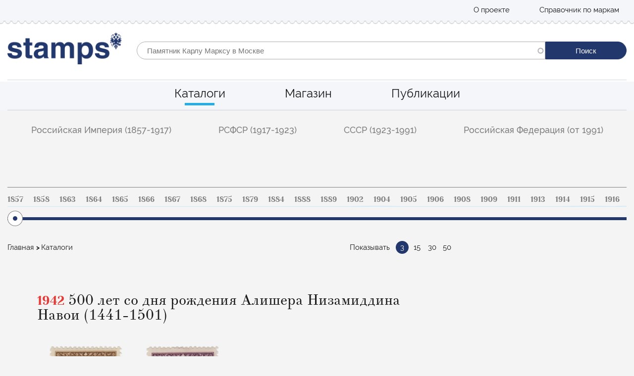

--- FILE ---
content_type: text/html; charset=UTF-8
request_url: https://stamps.ru/catalog_rus?year=1942
body_size: 10804
content:
<!DOCTYPE html>
<html lang="ru" dir="ltr">
  <head>
    <meta charset="utf-8" />
<link rel="shortlink" href="https://stamps.ru/catalog_rus" />
<meta http-equiv="content-language" content="ru" />
<link rel="canonical" href="https://stamps.ru/catalog_rus" />
<meta name="description" content="Каталог почтовых марок России: полная информация о каждой марке, изданной на территории России от 1857 до 2016 года. Время собирать марки" />
<meta name="abstract" content="Каталог почтовых марок России: полная информация о каждой марке, изданной на территории России от 1857 до 2016 года. Время собирать марки" />
<meta name="keywords" content="каталог почтовых марок, каталог почтовых марок России, почтовые марки России каталог, почтовые марки каталог" />
<meta name="Generator" content="Drupal 8 (https://www.drupal.org)" />
<meta name="MobileOptimized" content="width" />
<meta name="HandheldFriendly" content="true" />
<meta name="viewport" content="width=device-width, initial-scale=1.0" />

    <title>Новое в каталогах почтовых марок России | Stamps.ru</title>
    <style media="all">
@import url("/core/assets/vendor/normalize-css/normalize.css?s2o0hg");
@import url("/core/misc/normalize-fixes.css?s2o0hg");
@import url("/modules/features/paragraphs_page/assets/css/paragraphs_styles.css?s2o0hg");
@import url("/modules/features/catalog_product/assets/css/product_styles.css?s2o0hg");
@import url("/core/themes/stable/css/system/components/ajax-progress.module.css?s2o0hg");
@import url("/core/themes/stable/css/system/components/align.module.css?s2o0hg");
@import url("/core/themes/stable/css/system/components/autocomplete-loading.module.css?s2o0hg");
@import url("/core/themes/stable/css/system/components/fieldgroup.module.css?s2o0hg");
@import url("/core/themes/stable/css/system/components/container-inline.module.css?s2o0hg");
@import url("/core/themes/stable/css/system/components/clearfix.module.css?s2o0hg");
@import url("/core/themes/stable/css/system/components/details.module.css?s2o0hg");
@import url("/core/themes/stable/css/system/components/hidden.module.css?s2o0hg");
@import url("/core/themes/stable/css/system/components/item-list.module.css?s2o0hg");
@import url("/core/themes/stable/css/system/components/js.module.css?s2o0hg");
@import url("/core/themes/stable/css/system/components/nowrap.module.css?s2o0hg");
@import url("/core/themes/stable/css/system/components/position-container.module.css?s2o0hg");
@import url("/core/themes/stable/css/system/components/progress.module.css?s2o0hg");
@import url("/core/themes/stable/css/system/components/reset-appearance.module.css?s2o0hg");
@import url("/core/themes/stable/css/system/components/resize.module.css?s2o0hg");
@import url("/core/themes/stable/css/system/components/sticky-header.module.css?s2o0hg");
@import url("/core/themes/stable/css/system/components/system-status-counter.css?s2o0hg");
@import url("/core/themes/stable/css/system/components/system-status-report-counters.css?s2o0hg");
@import url("/core/themes/stable/css/system/components/system-status-report-general-info.css?s2o0hg");
@import url("/core/themes/stable/css/system/components/tabledrag.module.css?s2o0hg");
@import url("/core/themes/stable/css/system/components/tablesort.module.css?s2o0hg");
@import url("/core/themes/stable/css/system/components/tree-child.module.css?s2o0hg");
@import url("/core/themes/stable/css/views/views.module.css?s2o0hg");
@import url("/core/assets/vendor/jquery.ui/themes/base/core.css?s2o0hg");
@import url("/core/assets/vendor/jquery.ui/themes/base/menu.css?s2o0hg");
@import url("/core/assets/vendor/jquery.ui/themes/base/autocomplete.css?s2o0hg");
@import url("/modules/contrib/webform/css/webform.form.css?s2o0hg");
</style>
<style media="all">
@import url("/modules/contrib/webform/css/webform.element.details.toggle.css?s2o0hg");
@import url("/modules/contrib/webform/css/webform.element.message.css?s2o0hg");
@import url("/modules/contrib/anchor_link/css/anchor_link.css?s2o0hg");
@import url("/core/assets/vendor/jquery.ui/themes/base/theme.css?s2o0hg");
@import url("/modules/contrib/search_api_autocomplete/css/search_api_autocomplete.css?s2o0hg");
@import url("/modules/contrib/webform/css/webform.ajax.css?s2o0hg");
@import url("/modules/contrib/webform/css/webform.theme.classy.css?s2o0hg");
</style>
<style media="all">
@import url("/core/themes/classy/css/components/action-links.css?s2o0hg");
@import url("/core/themes/classy/css/components/button.css?s2o0hg");
@import url("/core/themes/classy/css/components/collapse-processed.css?s2o0hg");
@import url("/core/themes/classy/css/components/container-inline.css?s2o0hg");
@import url("/core/themes/classy/css/components/details.css?s2o0hg");
@import url("/core/themes/classy/css/components/exposed-filters.css?s2o0hg");
@import url("/core/themes/classy/css/components/field.css?s2o0hg");
@import url("/core/themes/classy/css/components/icons.css?s2o0hg");
@import url("/core/themes/classy/css/components/inline-form.css?s2o0hg");
@import url("/core/themes/classy/css/components/item-list.css?s2o0hg");
@import url("/core/themes/classy/css/components/link.css?s2o0hg");
@import url("/core/themes/classy/css/components/links.css?s2o0hg");
@import url("/core/themes/classy/css/components/more-link.css?s2o0hg");
@import url("/core/themes/classy/css/components/pager.css?s2o0hg");
@import url("/core/themes/classy/css/components/tabledrag.css?s2o0hg");
@import url("/core/themes/classy/css/components/tableselect.css?s2o0hg");
@import url("/core/themes/classy/css/components/tablesort.css?s2o0hg");
@import url("/core/themes/classy/css/components/tabs.css?s2o0hg");
@import url("/core/themes/classy/css/components/textarea.css?s2o0hg");
@import url("/core/themes/classy/css/components/ui-dialog.css?s2o0hg");
@import url("/core/themes/classy/css/components/messages.css?s2o0hg");
@import url("/core/themes/classy/css/components/progress.css?s2o0hg");
</style>
<link rel="stylesheet" href="https://maxcdn.bootstrapcdn.com/font-awesome/4.7.0/css/font-awesome.min.css" media="all" />
<style media="all">
@import url("/themes/custom/bone/css/normolize.css?s2o0hg");
@import url("/themes/custom/bone/css/styles.css?s2o0hg");
@import url("/themes/custom/bone/css/custom.css?s2o0hg");
@import url("/themes/custom/bone/main-css/components/page-components/page-catalog.css?s2o0hg");
@import url("/themes/custom/bone/main-css/components/page-components/slider-range.css?s2o0hg");
@import url("/themes/custom/bone/main-css/components/page-components/catalog.css?s2o0hg");
</style>

    
<!--[if lte IE 8]>
<script src="/core/assets/vendor/html5shiv/html5shiv.min.js?v=3.7.3"></script>
<![endif]-->

  </head>
  <body class="path-notfront path-catalog-rus path-catalog-rus both-sidebars">
    
      <div class="dialog-off-canvas-main-canvas" data-off-canvas-main-canvas>
    <div class="layout-page layout-default">
    <nav id="header-top-menu" class="layout-header-top layout-default">
    <div class="container">
        <div class="row">
                    <div role="navigation" aria-labelledby="block-topmenu-menu" id="block-topmenu" class="column top-menu block block-menu navigation menu--top-menu">
        
        <ul class="menu">
                                    <li class="menu-item">
                                    <a href="/o-proekte" data-drupal-link-system-path="node/18154">О проекте</a>
                                            </li>
                                <li class="menu-item">
                                    <a href="/help_window" class="menu-item use-ajax" data-drupal-link-system-path="help_window">Справочник по маркам</a>
                                            </li>
            </ul>
        


</div>

       

            <div class="column mobile-control">
                <button class="mobile-button js-mobile-button" type="button">Mobile menu</button>
            </div>

        </div>
    </div>
</nav>

<nav class="mobile-navigation js-mobile-navigation">
            <div class="mobile-menu mobile-menu_main">
    
        <ul class="menu">
                                    <li class="menu-item">
                                <a href="/" class="">Главная</a>
                                            </li>
                                <li class="menu-item menu-item--expanded mobile-dropdown js-mobile-dropdown">
                                <a href="/catalog" class="mobile-dropdown__toggle js-mobile-dropdown-toggle">Каталоги</a>
                                                                <ul class="menu">
                                        <li class="menu-item">
                                <a href="/catalog/rossiyskaya-imperiya-1857-1917" class="">Российская империя (1857-1917)</a>
                                            </li>
                                <li class="menu-item">
                                <a href="/catalog/rsfsr-1917-1923" class="">РСФСР (1917-1923)</a>
                                            </li>
                                <li class="menu-item">
                                <a href="/catalog/sssr-1923-1991" class="">СССР (1923-1991)</a>
                                            </li>
                                <li class="menu-item">
                                <a href="/catalog/rossiyskaya-federaciya-ot-1991" class="">Российская Федерация (от 1991)</a>
                                            </li>
            </ul>
        
                            </li>
                                <li class="menu-item">
                                <a href="https://store.stamps.ru/" class="">Магазин</a>
                                            </li>
                                <li class="menu-item">
                                <a href="/o-proekte" class="">О проекте</a>
                                            </li>
                                <li class="menu-item">
                                <a href="/blog" class="">Публикации</a>
                                            </li>
            </ul>
        


</div>

</nav>

<header id="header" class="layout-header layout-default">
    <div class="container">
        <div class="row">
            <div class="header-logo column">
                <a href="/" rel="home" id="logo" title="Главная"><img src="/sites/default/files/logo.png" alt="Главная"></a>
            </div>
            <div class="header-search column">
                        <div class="views-exposed-form block block-views block-views-exposed-filter-blocksite-search-page-1" data-drupal-selector="views-exposed-form-site-search-page-1" id="block-site-search-form">
  
    
      <form action="/sitesearch" method="get" id="views-exposed-form-site-search-page-1" accept-charset="UTF-8">
  
<div>
    <div class="form-wrap">
        <div class="item-controller js-form-item form-item js-form-type-select form-type-select js-form-item-type-materials form-item-type-materials">
      <label for="edit-type-materials" class="label-controller">Тип материала</label>
        <select data-drupal-selector="edit-type-materials" multiple="multiple" name="type_materials[]" id="edit-type-materials" size="4" class="form-select"><option value="article" selected="selected">Article</option><option value="product" selected="selected">Product</option><option value="series" selected="selected">Series</option><option value="stamp" selected="selected">Stamp</option></select>
        </div>
<div class="js-form-item form-item js-form-type-search-api-autocomplete form-type-search-api-autocomplete js-form-item-search-api-fulltext form-item-search-api-fulltext">
      <label for="edit-search-api-fulltext" class="label-controller">Fulltext search</label>
        <input class="search-field form-autocomplete form-text" placeholder="Памятник Карлу Марксу в Москве" data-drupal-selector="edit-search-api-fulltext" data-search-api-autocomplete-search="site_search" data-autocomplete-path="/search_api_autocomplete/site_search?display=page_1&amp;&amp;filter=search_api_fulltext" type="text" id="edit-search-api-fulltext" name="search_api_fulltext" value="" size="30" maxlength="128" />

        </div>
<div class="item-controller js-form-item form-item js-form-type-select form-type-select js-form-item-sort-by form-item-sort-by">
      <label for="edit-sort-by" class="label-controller">Sort by</label>
        <select data-drupal-selector="edit-sort-by" id="edit-sort-by" name="sort_by" class="form-select"><option value="created" selected="selected">Время создания</option><option value="field_product_year">Year Product</option><option value="field_year">Year Stamp (for search facet)</option><option value="number">Product price</option></select>
        </div>
<div class="item-controller js-form-item form-item js-form-type-select form-type-select js-form-item-sort-order form-item-sort-order">
      <label for="edit-sort-order" class="label-controller">Порядок</label>
        <select data-drupal-selector="edit-sort-order" id="edit-sort-order" name="sort_order" class="form-select"><option value="ASC" selected="selected">Asc</option><option value="DESC">Desc</option></select>
        </div>
<div class="item-controller js-form-item form-item js-form-type-select form-type-select js-form-item-items-per-page form-item-items-per-page">
      <label for="edit-items-per-page" class="label-controller">Items per page</label>
        <select data-drupal-selector="edit-items-per-page" id="edit-items-per-page" name="items_per_page" class="form-select"><option value="24" selected="selected">24</option><option value="40">40</option><option value="80">80</option></select>
        </div>
<input class="search-submit button js-form-submit form-submit" data-drupal-selector="edit-submit-site-search" type="submit" id="edit-submit-site-search" value="Поиск" />


    </div>
</div>

</form>

  </div>


            </div>
        </div>
    </div>
</header>
        <nav role="navigation" aria-labelledby="" class="main-menu layout-default" id="main-menu">
    <div class="container">
        
        <ul class="menu">
                                    <li class="menu-item menu-item--collapsed menu-item--active-trail js-stamps-tour-step-2">
                <a href="/catalog" data-drupal-link-system-path="catalog">Каталоги</a>
                            </li>
                                <li class="menu-item">
                <a href="https://store.stamps.ru/">Магазин</a>
                            </li>
                                <li class="menu-item js-stamps-tour-step-3">
                <a href="/blog" data-drupal-link-system-path="blog">Публикации</a>
                            </li>
            </ul>
        


    </div>

</nav>

    <section id="content-wrapper" class="catalog-category-page">

        <div class="container">
            <section class="catalog-filter js-catalog-filter">
    <h2 class="visually-hidden">Фильтр по каталогу</h2>
    <button class="catalog-filter__toggle js-catalog-filter-toggle" role="button" aria-haspopup="true" aria-expanded="false">Фильтр по каталлогу</button>
    

                            <ul class="menu catalog-filter__list">
                
                                                                    <li class="catalog-filter__item menu-item menu-item--expanded">
                <a href="/catalog/rossiyskaya-imperiya-1857-1917" class="catalog-filter__link js-catalog-filter-link " >Российская Империя (1857-1917)</a>
                                                                                <ul class="catalog-filter__sub-menu">
                
                                            
                        <li class="catalog-filter__sub-item menu-item">
                <a href="/catalog/rossiyskaya-imperiya-1857-1917/standartnye-marki" class="catalog-filter__sub-link " >Стандартные марки</a>
                                            </li>
        
                                            
                        <li class="catalog-filter__sub-item menu-item">
                <a href="/catalog/rossiyskaya-imperiya-1857-1917/kommemorativnye-marki" class="catalog-filter__sub-link " >Коммеморативные марки</a>
                                            </li>
        
                                            
                        <li class="catalog-filter__sub-item menu-item">
                <a href="/catalog/rossiyskaya-imperiya-1857-1917/pochtovo-blagotvoritelnye-marki" class="catalog-filter__sub-link " >Почтово-благотворительные марки</a>
                                            </li>
        
                                            
                        <li class="catalog-filter__sub-item menu-item">
                <a href="/catalog/rossiyskaya-imperiya-1857-1917/marki-dengi" class="catalog-filter__sub-link " >Марки-деньги</a>
                                            </li>
        
                                            
                        <li class="catalog-filter__sub-item menu-item">
                <a href="/catalog/rossiyskaya-imperiya-1857-1917/telegrafnye-marki" class="catalog-filter__sub-link " >Телеграфные марки</a>
                                            </li>
        
                                            
                        <li class="catalog-filter__sub-item menu-item">
                <a href="/catalog/rossiyskaya-imperiya-1857-1917/v-polzu-pochtalona" class="catalog-filter__sub-link " >В пользу почтальона</a>
                                            </li>
        
                                            
                        <li class="catalog-filter__sub-item menu-item">
                <a href="/catalog/rossiyskaya-imperiya-1857-1917/gorodskaya-pochta" class="catalog-filter__sub-link " >Городская почта</a>
                                            </li>
                </ul>
    
                            </li>
        
                                                                    <li class="catalog-filter__item menu-item menu-item--expanded">
                <a href="/catalog/rsfsr-1917-1923" class="catalog-filter__link js-catalog-filter-link " >РСФСР (1917-1923)</a>
                                                                                <ul class="catalog-filter__sub-menu">
                
                                            
                        <li class="catalog-filter__sub-item menu-item">
                <a href="/catalog/rsfsr-1917-1923/standartnye-marki" class="catalog-filter__sub-link " >Стандартные марки</a>
                                            </li>
        
                                            
                        <li class="catalog-filter__sub-item menu-item">
                <a href="/catalog/rsfsr-1917-1923/kommemorativnye-marki" class="catalog-filter__sub-link " >Коммеморативные марки</a>
                                            </li>
        
                                            
                        <li class="catalog-filter__sub-item menu-item">
                <a href="/catalog/rsfsr-1917-1923/pochtovo-blagotvoritelnye-marki" class="catalog-filter__sub-link " >Почтово-благотворительные марки</a>
                                            </li>
        
                                            
                        <li class="catalog-filter__sub-item menu-item">
                <a href="/catalog/rsfsr-1917-1923/aviapochta" class="catalog-filter__sub-link " >Авиапочта</a>
                                            </li>
                </ul>
    
                            </li>
        
                                                                    <li class="catalog-filter__item menu-item menu-item--expanded">
                <a href="/catalog/sssr-1923-1991" class="catalog-filter__link js-catalog-filter-link " >СССР (1923-1991)</a>
                                                                                <ul class="catalog-filter__sub-menu">
                
                                            
                        <li class="catalog-filter__sub-item menu-item">
                <a href="/catalog/sssr-1923-1991/standartnye-marki" class="catalog-filter__sub-link " >Стандартные марки</a>
                                            </li>
        
                                            
                        <li class="catalog-filter__sub-item menu-item">
                <a href="/catalog/sssr-1923-1991/kommemorativnye-marki" class="catalog-filter__sub-link " >Коммеморативные марки</a>
                                            </li>
        
                                            
                        <li class="catalog-filter__sub-item menu-item">
                <a href="/catalog/sssr-1923-1991/pochtovo-blagotvoritelnye-marki" class="catalog-filter__sub-link " >Почтово-благотворительные марки</a>
                                            </li>
        
                                            
                        <li class="catalog-filter__sub-item menu-item">
                <a href="/catalog/sssr-1923-1991/aviapochta" class="catalog-filter__sub-link " >Авиапочта</a>
                                            </li>
                </ul>
    
                            </li>
        
                                                                    <li class="catalog-filter__item menu-item menu-item--expanded">
                <a href="/catalog/rossiyskaya-federaciya-ot-1991" class="catalog-filter__link js-catalog-filter-link " >Российская Федерация (от 1991)</a>
                                                                                <ul class="catalog-filter__sub-menu">
                
                                            
                        <li class="catalog-filter__sub-item menu-item">
                <a href="/catalog/rossiyskaya-federaciya-ot-1991/standartnye-marki" class="catalog-filter__sub-link " >Стандартные марки</a>
                                            </li>
        
                                            
                        <li class="catalog-filter__sub-item menu-item">
                <a href="/catalog/rossiyskaya-federaciya-ot-1991/kommemorativnye-marki" class="catalog-filter__sub-link " >Коммеморативные марки</a>
                                            </li>
        
                                            
                        <li class="catalog-filter__sub-item menu-item">
                <a href="/catalog/rossiyskaya-federaciya-ot-1991/pochtovo-blagotvoritelnye-marki" class="catalog-filter__sub-link " >Почтово-благотворительные марки</a>
                                            </li>
        
                                            
                        <li class="catalog-filter__sub-item menu-item">
                <a href="/catalog/rossiyskaya-federaciya-ot-1991/aviapochta" class="catalog-filter__sub-link " >Авиапочта</a>
                                            </li>
                </ul>
    
                            </li>
                </ul>
    


</section>

            
<div class="catalog-year-select">
    <div class="scroll-pane">
        
<div class="sparkline-container">
     <span class="sparklinecontent">1, 1, 1, 1, 1, 2, 1, 1, 1, 1, 1, 1, 2, 1, 3, 1, 1, 1, 1, 1, 1, 1, 3, 2, 5, 2, 1, 4, 12, 6, 5, 7, 6, 8, 3, 5, 5, 3, 7, 7, 8, 10, 3, 6, 15, 13, 9, 12, 3, 13, 16, 20, 20, 20, 35, 39, 35, 26, 29, 15, 21, 19, 50, 59, 68, 54, 60, 67, 74, 81, 71, 67, 62, 47, 50, 64, 51, 57, 45, 56, 63, 60, 54, 43, 49, 48, 54, 57, 57, 59, 59, 57, 52, 50, 68, 57, 44, 41, 27, 22, 16, 24, 22, 24, 25, 25, 24, 26, 28, 38, 34, 27, 39, 30, 36, 41, 43, 49, 61, 57, 63, 82, 25</span>
     <ul>
                       <li><a href="/catalog_rus?year=1857">1857</a></li>
                       <li><a href="/catalog_rus?year=1858">1858</a></li>
                       <li><a href="/catalog_rus?year=1863">1863</a></li>
                       <li><a href="/catalog_rus?year=1864">1864</a></li>
                       <li><a href="/catalog_rus?year=1865">1865</a></li>
                       <li><a href="/catalog_rus?year=1866">1866</a></li>
                       <li><a href="/catalog_rus?year=1867">1867</a></li>
                       <li><a href="/catalog_rus?year=1868">1868</a></li>
                       <li><a href="/catalog_rus?year=1875">1875</a></li>
                       <li><a href="/catalog_rus?year=1879">1879</a></li>
                       <li><a href="/catalog_rus?year=1884">1884</a></li>
                       <li><a href="/catalog_rus?year=1888">1888</a></li>
                       <li><a href="/catalog_rus?year=1889">1889</a></li>
                       <li><a href="/catalog_rus?year=1902">1902</a></li>
                       <li><a href="/catalog_rus?year=1904">1904</a></li>
                       <li><a href="/catalog_rus?year=1905">1905</a></li>
                       <li><a href="/catalog_rus?year=1906">1906</a></li>
                       <li><a href="/catalog_rus?year=1908">1908</a></li>
                       <li><a href="/catalog_rus?year=1909">1909</a></li>
                       <li><a href="/catalog_rus?year=1911">1911</a></li>
                       <li><a href="/catalog_rus?year=1913">1913</a></li>
                       <li><a href="/catalog_rus?year=1914">1914</a></li>
                       <li><a href="/catalog_rus?year=1915">1915</a></li>
                       <li><a href="/catalog_rus?year=1916">1916</a></li>
                       <li><a href="/catalog_rus?year=1917">1917</a></li>
                       <li><a href="/catalog_rus?year=1918">1918</a></li>
                       <li><a href="/catalog_rus?year=1919">1919</a></li>
                       <li><a href="/catalog_rus?year=1921">1921</a></li>
                       <li><a href="/catalog_rus?year=1922">1922</a></li>
                       <li><a href="/catalog_rus?year=1923">1923</a></li>
                       <li><a href="/catalog_rus?year=1924">1924</a></li>
                       <li><a href="/catalog_rus?year=1925">1925</a></li>
                       <li><a href="/catalog_rus?year=1926">1926</a></li>
                       <li><a href="/catalog_rus?year=1927">1927</a></li>
                       <li><a href="/catalog_rus?year=1928">1928</a></li>
                       <li><a href="/catalog_rus?year=1929">1929</a></li>
                       <li><a href="/catalog_rus?year=1930">1930</a></li>
                       <li><a href="/catalog_rus?year=1931">1931</a></li>
                       <li><a href="/catalog_rus?year=1932">1932</a></li>
                       <li><a href="/catalog_rus?year=1933">1933</a></li>
                       <li><a href="/catalog_rus?year=1934">1934</a></li>
                       <li><a href="/catalog_rus?year=1935">1935</a></li>
                       <li><a href="/catalog_rus?year=1936">1936</a></li>
                       <li><a href="/catalog_rus?year=1937">1937</a></li>
                       <li><a href="/catalog_rus?year=1938">1938</a></li>
                       <li><a href="/catalog_rus?year=1939">1939</a></li>
                       <li><a href="/catalog_rus?year=1940">1940</a></li>
                       <li><a href="/catalog_rus?year=1941">1941</a></li>
                       <li><a href="/catalog_rus?year=1942">1942</a></li>
                       <li><a href="/catalog_rus?year=1943">1943</a></li>
                       <li><a href="/catalog_rus?year=1944">1944</a></li>
                       <li><a href="/catalog_rus?year=1945">1945</a></li>
                       <li><a href="/catalog_rus?year=1946">1946</a></li>
                       <li><a href="/catalog_rus?year=1947">1947</a></li>
                       <li><a href="/catalog_rus?year=1948">1948</a></li>
                       <li><a href="/catalog_rus?year=1949">1949</a></li>
                       <li><a href="/catalog_rus?year=1950">1950</a></li>
                       <li><a href="/catalog_rus?year=1951">1951</a></li>
                       <li><a href="/catalog_rus?year=1952">1952</a></li>
                       <li><a href="/catalog_rus?year=1953">1953</a></li>
                       <li><a href="/catalog_rus?year=1954">1954</a></li>
                       <li><a href="/catalog_rus?year=1955">1955</a></li>
                       <li><a href="/catalog_rus?year=1956">1956</a></li>
                       <li><a href="/catalog_rus?year=1957">1957</a></li>
                       <li><a href="/catalog_rus?year=1958">1958</a></li>
                       <li><a href="/catalog_rus?year=1959">1959</a></li>
                       <li><a href="/catalog_rus?year=1960">1960</a></li>
                       <li><a href="/catalog_rus?year=1961">1961</a></li>
                       <li><a href="/catalog_rus?year=1962">1962</a></li>
                       <li><a href="/catalog_rus?year=1963">1963</a></li>
                       <li><a href="/catalog_rus?year=1964">1964</a></li>
                       <li><a href="/catalog_rus?year=1965">1965</a></li>
                       <li><a href="/catalog_rus?year=1966">1966</a></li>
                       <li><a href="/catalog_rus?year=1967">1967</a></li>
                       <li><a href="/catalog_rus?year=1968">1968</a></li>
                       <li><a href="/catalog_rus?year=1969">1969</a></li>
                       <li><a href="/catalog_rus?year=1970">1970</a></li>
                       <li><a href="/catalog_rus?year=1971">1971</a></li>
                       <li><a href="/catalog_rus?year=1972">1972</a></li>
                       <li><a href="/catalog_rus?year=1973">1973</a></li>
                       <li><a href="/catalog_rus?year=1974">1974</a></li>
                       <li><a href="/catalog_rus?year=1975">1975</a></li>
                       <li><a href="/catalog_rus?year=1976">1976</a></li>
                       <li><a href="/catalog_rus?year=1977">1977</a></li>
                       <li><a href="/catalog_rus?year=1978">1978</a></li>
                       <li><a href="/catalog_rus?year=1979">1979</a></li>
                       <li><a href="/catalog_rus?year=1980">1980</a></li>
                       <li><a href="/catalog_rus?year=1981">1981</a></li>
                       <li><a href="/catalog_rus?year=1982">1982</a></li>
                       <li><a href="/catalog_rus?year=1983">1983</a></li>
                       <li><a href="/catalog_rus?year=1984">1984</a></li>
                       <li><a href="/catalog_rus?year=1985">1985</a></li>
                       <li><a href="/catalog_rus?year=1986">1986</a></li>
                       <li><a href="/catalog_rus?year=1987">1987</a></li>
                       <li><a href="/catalog_rus?year=1988">1988</a></li>
                       <li><a href="/catalog_rus?year=1989">1989</a></li>
                       <li><a href="/catalog_rus?year=1990">1990</a></li>
                       <li><a href="/catalog_rus?year=1991">1991</a></li>
                       <li><a href="/catalog_rus?year=1992">1992</a></li>
                       <li><a href="/catalog_rus?year=1993">1993</a></li>
                       <li><a href="/catalog_rus?year=1994">1994</a></li>
                       <li><a href="/catalog_rus?year=1995">1995</a></li>
                       <li><a href="/catalog_rus?year=1996">1996</a></li>
                       <li><a href="/catalog_rus?year=1997">1997</a></li>
                       <li><a href="/catalog_rus?year=1998">1998</a></li>
                       <li><a href="/catalog_rus?year=1999">1999</a></li>
                       <li><a href="/catalog_rus?year=2000">2000</a></li>
                       <li><a href="/catalog_rus?year=2001">2001</a></li>
                       <li><a href="/catalog_rus?year=2002">2002</a></li>
                       <li><a href="/catalog_rus?year=2003">2003</a></li>
                       <li><a href="/catalog_rus?year=2004">2004</a></li>
                       <li><a href="/catalog_rus?year=2005">2005</a></li>
                       <li><a href="/catalog_rus?year=2006">2006</a></li>
                       <li><a href="/catalog_rus?year=2007">2007</a></li>
                       <li><a href="/catalog_rus?year=2008">2008</a></li>
                       <li><a href="/catalog_rus?year=2009">2009</a></li>
                       <li><a href="/catalog_rus?year=2010">2010</a></li>
                       <li><a href="/catalog_rus?year=2011">2011</a></li>
                       <li><a href="/catalog_rus?year=2012">2012</a></li>
                       <li><a href="/catalog_rus?year=2013">2013</a></li>
                       <li><a href="/catalog_rus?year=2014">2014</a></li>
                       <li><a href="/catalog_rus?year=2015">2015</a></li>
                       <li><a href="/catalog_rus?year=2016">2016</a></li>
              </ul>
</div>

    </div>
</div>
        </div>
        <div class="container">
            <div class="page-row">
                <main class="page-left">
                    <div class="row page-top">
                        <div class="column">
                                    <div id="block-breadcrumb" class="block block-system block-system-breadcrumb-block">
  
    
          <nav class="breadcrumb" role="navigation" aria-labelledby="system-breadcrumb">
        <h2 id="system-breadcrumb" class="visually-hidden">Строка навигации</h2>
        <ul class="breadcrumbs">
                            <li>
                                            <a href="/">Главная</a>
                                    </li>
                            <li>
                                            Каталоги
                                    </li>
                    </ul>
    </nav>

  </div>


                        </div>
                        <div class="column per-page-filter">
                            <span>Показывать</span>
                                                            <a href="/catalog_rus?year=1942&amp;items_per_page=3" class="active">3</a>
                                                            <a href="/catalog_rus?year=1942&amp;items_per_page=15" class="">15</a>
                                                            <a href="/catalog_rus?year=1942&amp;items_per_page=30" class="">30</a>
                                                            <a href="/catalog_rus?year=1942&amp;items_per_page=50" class="">50</a>
                                                    </div>
                    </div>
                            <div class="view view-catalog view-id-catalog view-display-id-page_2 js-view-dom-id-25b9c7294413bcabb2fdca9d26ef171a853500e60d55136f073b4d54c86cf5d9">
  
    
        <div class="view-filters">
      <form class="views-exposed-form" data-drupal-selector="views-exposed-form-catalog-page-2" action="/catalog_rus" method="get" id="views-exposed-form-catalog-page-2" accept-charset="UTF-8">
  <div class="form--inline clearfix">
  <div class="item-controller js-form-item form-item js-form-type-textfield form-type-textfield js-form-item-year form-item-year">
      <label for="edit-year" class="label-controller">Year</label>
        <input data-drupal-selector="edit-year" type="text" id="edit-year" name="year" value="1942" size="30" maxlength="128" class="form-text" />

        </div>
<div class="item-controller js-form-item form-item js-form-type-select form-type-select js-form-item-items-per-page form-item-items-per-page">
      <label for="edit-items-per-page" class="label-controller">Items per page</label>
        <select data-drupal-selector="edit-items-per-page" id="edit-items-per-page" name="items_per_page" class="form-select"><option value="3" selected="selected">3</option><option value="15">15</option><option value="30">30</option><option value="50">50</option></select>
        </div>
<input data-drupal-selector="edit-submit-catalog" type="submit" id="edit-submit-catalog" value="Apply" class="button js-form-submit form-submit" />


</div>

</form>

    </div>
    
      <div class="view-content">
              <div class="catalog-items"><a href="/catalog/500-let-so-dnya-rozhdeniya-alishera-nizamiddina" class="catalog-items__detailed-btn">Детали</a>
<h3 class="catalog-items__title"><span>1942</span> 500 лет со дня рождения Алишера Низамиддина Навои (1441-1501)</h3>
<div class="catalog-items__row">
        <div class="catalog-item"><a href="/catalog/500-let-so-dnya-rozhdeniya-alishera-nizamiddina/portret-navoi">
    <div class="catalog-item__image">
      <div class="field field--name-field-image field--type-image field--label-hidden field__items">
              <div class="field__item">  <img src="/sites/default/files/styles/180x242/public/3_25.png?itok=AOuor7QU" width="320" height="447" alt="Портрет А. Навои" title="Портрет А. Навои" class="image-style-_80x242" />


</div>
          </div>
  </div>
    <div class="catalog-item__name"><span class="field field--name-title field--type-string field--label-hidden">Портрет А. Навои</span>
</div>
    <div class="catalog-item__text">
            <div class="field field--name-field-index-number field--type-string field--label-hidden field__item">СКм232</div>
      </div>
    </a></div>
    <div class="catalog-item"><a href="/catalog/500-let-so-dnya-rozhdeniya-alishera-nizamiddina/portret-navoi-0">
    <div class="catalog-item__image">
      <div class="field field--name-field-image field--type-image field--label-hidden field__items">
              <div class="field__item">  <img src="/sites/default/files/styles/180x242/public/4_17.png?itok=Q619a5ja" width="320" height="452" alt="Портрет А. Навои" title="Портрет А. Навои" class="image-style-_80x242" />


</div>
          </div>
  </div>
    <div class="catalog-item__name"><span class="field field--name-title field--type-string field--label-hidden">Портрет А. Навои</span>
</div>
    <div class="catalog-item__text">
            <div class="field field--name-field-index-number field--type-string field--label-hidden field__item">СКм231</div>
      </div>
    </a></div>

</div>
    <div class="rel-product-container">
        
<div class="catalog-item">
    <div class="catalog-item__images">
            </div>
    <div class="catalog-item__name">500 лет со дня рождения Алишера Навои</div>
    <div class="catelog-item__text">1942</div>
    <div class="catalog-item__price">
        <div class="catalog-item__price-full">0</div>
    </div>
    <a href="/store/500-let-so-dnya-rozhdeniya-alishera-navoi" class="catalog-item__detailed-btn">Детали</a>
</div>

    </div>

</div>
        <div class="catalog-items"><a href="/catalog/geroi-velikoy-otechestvennoy-voyny-1941-1945-gg-0" class="catalog-items__detailed-btn">Детали</a>
<h3 class="catalog-items__title"><span>1942</span> Герои Великой Отечественной войны 1941 - 1945 гг</h3>
<div class="catalog-items__row">
        <div class="catalog-item"><a href="/catalog/geroi-velikoy-otechestvennoy-voyny-1941-1945-gg/letchik-istrebitel-vv-talalihin-1918-1941">
    <div class="catalog-item__image">
      <div class="field field--name-field-image field--type-image field--label-hidden field__items">
              <div class="field__item">  <img src="/sites/default/files/styles/180x242/public/1_57.png?itok=R4Sw69oj" width="441" height="321" alt="Летчик-истребитель В.В. Талалихин (1918-1941)" title="Летчик-истребитель В.В. Талалихин (1918-1941)" class="image-style-_80x242" />


</div>
          </div>
  </div>
    <div class="catalog-item__name"><span class="field field--name-title field--type-string field--label-hidden">Летчик-истребитель В.В. Талалихин (1918-1941)</span>
</div>
    <div class="catalog-item__text">
            <div class="field field--name-field-index-number field--type-string field--label-hidden field__item">СК445</div>
      </div>
    </a></div>
    <div class="catalog-item"><a href="/catalog/geroi-velikoy-otechestvennoy-voyny-1941-1945-gg/komandir-eskadrili-kapitan-nf-gastello-1907-1941">
    <div class="catalog-item__image">
      <div class="field field--name-field-image field--type-image field--label-hidden field__items">
              <div class="field__item">  <img src="/sites/default/files/styles/180x242/public/2_45.png?itok=7FsBTMcr" width="440" height="318" alt="Командир эскадрильи капитан Н.Ф. Гастелло (1907-1941)" title="Командир эскадрильи капитан Н.Ф. Гастелло (1907-1941)" class="image-style-_80x242" />


</div>
          </div>
  </div>
    <div class="catalog-item__name"><span class="field field--name-title field--type-string field--label-hidden">Командир эскадрильи капитан Н.Ф. Гастелло (1907-1941)</span>
</div>
    <div class="catalog-item__text">
            <div class="field field--name-field-index-number field--type-string field--label-hidden field__item">СК446</div>
      </div>
    </a></div>
    <div class="catalog-item"><a href="/catalog/geroi-velikoy-otechestvennoy-voyny-1941-1945-gg/general-mayor-lm-dovator-1903-1941">
    <div class="catalog-item__image">
      <div class="field field--name-field-image field--type-image field--label-hidden field__items">
              <div class="field__item">  <img src="/sites/default/files/styles/180x242/public/3_39.png?itok=dGm-QS6p" width="453" height="325" alt="Генерал-майор Л.М. Доватор (1903-1941)" title="Генерал-майор Л.М. Доватор (1903-1941)" class="image-style-_80x242" />


</div>
          </div>
  </div>
    <div class="catalog-item__name"><span class="field field--name-title field--type-string field--label-hidden">Генерал-майор Л.М. Доватор (1903-1941)</span>
</div>
    <div class="catalog-item__text">
            <div class="field field--name-field-index-number field--type-string field--label-hidden field__item">СК447</div>
      </div>
    </a></div>
    <div class="catalog-item"><a href="/catalog/geroi-velikoy-otechestvennoy-voyny-1941-1945-gg/partizanka-za-kosmodemyanskaya-1923-1941">
    <div class="catalog-item__image">
      <div class="field field--name-field-image field--type-image field--label-hidden field__items">
              <div class="field__item">  <img src="/sites/default/files/styles/180x242/public/5_31.png?itok=eVe-if3j" width="457" height="323" alt="Партизанка З.А. Космодемьянская (1923-1941)" title="Партизанка З.А. Космодемьянская (1923-1941)" class="image-style-_80x242" />


</div>
          </div>
  </div>
    <div class="catalog-item__name"><span class="field field--name-title field--type-string field--label-hidden">Партизанка З.А. Космодемьянская (1923-1941)</span>
</div>
    <div class="catalog-item__text">
            <div class="field field--name-field-index-number field--type-string field--label-hidden field__item">СК451</div>
      </div>
    </a></div>
    <div class="catalog-item"><a href="/catalog/geroi-velikoy-otechestvennoy-voyny-1941-1945-gg/partizan-ap-chekalin-1925-1941">
    <div class="catalog-item__image">
      <div class="field field--name-field-image field--type-image field--label-hidden field__items">
              <div class="field__item">  <img src="/sites/default/files/styles/180x242/public/4_31.png?itok=bJNroU6Z" width="451" height="321" alt="Партизан А.П. Чекалин (1925-1941)" title="Партизан А.П. Чекалин (1925-1941)" class="image-style-_80x242" />


</div>
          </div>
  </div>
    <div class="catalog-item__name"><span class="field field--name-title field--type-string field--label-hidden">Партизан А.П. Чекалин (1925-1941)</span>
</div>
    <div class="catalog-item__text">
            <div class="field field--name-field-index-number field--type-string field--label-hidden field__item">СК453</div>
      </div>
    </a></div>
    <div class="catalog-item"><a href="/catalog/geroi-velikoy-otechestvennoy-voyny-1941-1945-gg/partizan-ap-chekalin-1925-1941-0">
    <div class="catalog-item__image">
      <div class="field field--name-field-image field--type-image field--label-hidden field__items">
              <div class="field__item">  <img src="/sites/default/files/styles/180x242/public/6_25.png?itok=pgCdw8_Q" width="448" height="321" alt="Партизан А.П. Чекалин (1925-1941)" title="Партизан А.П. Чекалин (1925-1941)" class="image-style-_80x242" />


</div>
          </div>
  </div>
    <div class="catalog-item__name"><span class="field field--name-title field--type-string field--label-hidden">Партизан А.П. Чекалин (1925-1941)</span>
</div>
    <div class="catalog-item__text">
            <div class="field field--name-field-index-number field--type-string field--label-hidden field__item">СК455</div>
      </div>
    </a></div>
    <div class="catalog-item"><a href="/catalog/geroi-velikoy-otechestvennoy-voyny-1941-1945-gg/partizanka-za-kosmodemyanskaya-1923-1941-0">
    <div class="catalog-item__image">
      <div class="field field--name-field-image field--type-image field--label-hidden field__items">
              <div class="field__item">  <img src="/sites/default/files/styles/180x242/public/7_24.png?itok=_xI3KCjC" width="445" height="321" alt="Партизанка З.А. Космодемьянская (1923-1941)" title="Партизанка З.А. Космодемьянская (1923-1941)" class="image-style-_80x242" />


</div>
          </div>
  </div>
    <div class="catalog-item__name"><span class="field field--name-title field--type-string field--label-hidden">Партизанка З.А. Космодемьянская (1923-1941)</span>
</div>
    <div class="catalog-item__text">
            <div class="field field--name-field-index-number field--type-string field--label-hidden field__item">СК457</div>
      </div>
    </a></div>

</div>
    <div class="rel-product-container">
        
<div class="catalog-item">
    <div class="catalog-item__images">
            </div>
    <div class="catalog-item__name">Герои Великой Отечественной войны </div>
    <div class="catelog-item__text">1942</div>
    <div class="catalog-item__price">
        <div class="catalog-item__price-full">0</div>
    </div>
    <a href="/store/geroi-velikoy-otechestvennoy-voyny" class="catalog-item__detailed-btn">Детали</a>
</div>

    </div>

</div>
        <div class="catalog-items"><a href="/catalog/velikaya-otechestvennaya-voyna-1941-1945-gg-1-y" class="catalog-items__detailed-btn">Детали</a>
<h3 class="catalog-items__title"><span>1942</span> Великая Отечественная война 1941-1945 гг (1-й выпуск)</h3>
<div class="catalog-items__row">
        <div class="catalog-item"><a href="/catalog/velikaya-otechestvennaya-voyna-1941-1945-gg-1-y/bombardirovka-aviaciey-vrazheskih-tankov">
    <div class="catalog-item__image">
      <div class="field field--name-field-image field--type-image field--label-hidden field__items">
              <div class="field__item">  <img src="/sites/default/files/styles/180x242/public/9_10.png?itok=-EJ114JD" width="335" height="444" alt="Бомбардировка авиацией вражеских танков" title="Бомбардировка авиацией вражеских танков" class="image-style-_80x242" />


</div>
          </div>
  </div>
    <div class="catalog-item__name"><span class="field field--name-title field--type-string field--label-hidden">Бомбардировка авиацией вражеских танков</span>
</div>
    <div class="catalog-item__text">
            <div class="field field--name-field-index-number field--type-string field--label-hidden field__item">СК448</div>
      </div>
    </a></div>
    <div class="catalog-item"><a href="/catalog/velikaya-otechestvennaya-voyna-1941-1945-gg-1-y/truzheniki-tyla-v-gostyah-u-frontovikov">
    <div class="catalog-item__image">
      <div class="field field--name-field-image field--type-image field--label-hidden field__items">
              <div class="field__item">  <img src="/sites/default/files/styles/180x242/public/10_86.png?itok=9YxoEYzq" width="468" height="325" alt="Труженики тыла в гостях у фронтовиков" title="Труженики тыла в гостях у фронтовиков" class="image-style-_80x242" />


</div>
          </div>
  </div>
    <div class="catalog-item__name"><span class="field field--name-title field--type-string field--label-hidden">Труженики тыла в гостях у фронтовиков</span>
</div>
    <div class="catalog-item__text">
            <div class="field field--name-field-index-number field--type-string field--label-hidden field__item">СК449</div>
      </div>
    </a></div>
    <div class="catalog-item"><a href="/catalog/velikaya-otechestvennaya-voyna-1941-1945-gg-1-y/boycy-protivotankovoy-artillerii-v-srazhenii">
    <div class="catalog-item__image">
      <div class="field field--name-field-image field--type-image field--label-hidden field__items">
              <div class="field__item">  <img src="/sites/default/files/styles/180x242/public/8_5.png?itok=4N3fYTPL" width="458" height="321" alt="Бойцы противотанковой артиллерии в сражении" title="Бойцы противотанковой артиллерии в сражении" class="image-style-_80x242" />


</div>
          </div>
  </div>
    <div class="catalog-item__name"><span class="field field--name-title field--type-string field--label-hidden">Бойцы противотанковой артиллерии в сражении</span>
</div>
    <div class="catalog-item__text">
            <div class="field field--name-field-index-number field--type-string field--label-hidden field__item">СК450</div>
      </div>
    </a></div>
    <div class="catalog-item"><a href="/catalog/velikaya-otechestvennaya-voyna-1941-1945-gg-1-y/svyazisty">
    <div class="catalog-item__image">
      <div class="field field--name-field-image field--type-image field--label-hidden field__items">
              <div class="field__item">  <img src="/sites/default/files/styles/180x242/public/11_240.png?itok=kvzR-tzt" width="316" height="444" alt="Связисты" title="Связисты" class="image-style-_80x242" />


</div>
          </div>
  </div>
    <div class="catalog-item__name"><span class="field field--name-title field--type-string field--label-hidden">Связисты</span>
</div>
    <div class="catalog-item__text">
            <div class="field field--name-field-index-number field--type-string field--label-hidden field__item">СК452</div>
      </div>
    </a></div>
    <div class="catalog-item"><a href="/catalog/velikaya-otechestvennaya-voyna-1941-1945-gg-1-y/obmundirovanie-dlya-voinov">
    <div class="catalog-item__image">
      <div class="field field--name-field-image field--type-image field--label-hidden field__items">
              <div class="field__item">  <img src="/sites/default/files/styles/180x242/public/16_124.png?itok=Bk6dGogh" width="331" height="471" alt="Обмундирование для воинов" title="Обмундирование для воинов" class="image-style-_80x242" />


</div>
          </div>
  </div>
    <div class="catalog-item__name"><span class="field field--name-title field--type-string field--label-hidden">Обмундирование для воинов</span>
</div>
    <div class="catalog-item__text">
            <div class="field field--name-field-index-number field--type-string field--label-hidden field__item">СК454</div>
      </div>
    </a></div>
    <div class="catalog-item"><a href="/catalog/velikaya-otechestvennaya-voyna-1941-1945-gg-1-y/oborona-leningrada">
    <div class="catalog-item__image">
      <div class="field field--name-field-image field--type-image field--label-hidden field__items">
              <div class="field__item">  <img src="/sites/default/files/styles/180x242/public/14_150.png?itok=4xtURQXA" width="327" height="446" alt="Оборона Ленинграда" title="Оборона Ленинграда" class="image-style-_80x242" />


</div>
          </div>
  </div>
    <div class="catalog-item__name"><span class="field field--name-title field--type-string field--label-hidden">Оборона Ленинграда</span>
</div>
    <div class="catalog-item__text">
            <div class="field field--name-field-index-number field--type-string field--label-hidden field__item">СК456</div>
      </div>
    </a></div>
    <div class="catalog-item"><a href="/catalog/velikaya-otechestvennaya-voyna-1941-1945-gg-1-y/razvedchiki-u-pulemeta">
    <div class="catalog-item__image">
      <div class="field field--name-field-image field--type-image field--label-hidden field__items">
              <div class="field__item">  <img src="/sites/default/files/styles/180x242/public/15_133.png?itok=J_FVJZM8" width="452" height="325" alt="Разведчики у пулемета" title="Разведчики у пулемета" class="image-style-_80x242" />


</div>
          </div>
  </div>
    <div class="catalog-item__name"><span class="field field--name-title field--type-string field--label-hidden">Разведчики у пулемета</span>
</div>
    <div class="catalog-item__text">
            <div class="field field--name-field-index-number field--type-string field--label-hidden field__item">СК458</div>
      </div>
    </a></div>

</div>
    <div class="rel-product-container">
        
<div class="catalog-item">
    <div class="catalog-item__images">
            </div>
    <div class="catalog-item__name">Великая Отечественная война 1941 - 1945 гг.</div>
    <div class="catelog-item__text">1942</div>
    <div class="catalog-item__price">
        <div class="catalog-item__price-full">0</div>
    </div>
    <a href="/store/velikaya-otechestvennaya-voyna-1941-1945-gg" class="catalog-item__detailed-btn">Детали</a>
</div>

    </div>

</div>

    </div>
  
      
          </div>



                </main>
                <aside class="page-right">
                    <div class="sidebar-content-wrapper">
                            <div id="block-relation-product" class="block block-stamps-relprod block-rel-prod-block">
  
    
      <div class="relprod-placeholder"></div>
  </div>


                    </div>
                </aside>
            </div>
        </div>
    </section>

    <footer id="footer" class="layout-footer">
    <div class="container layout-footer__container">
        <div class="row layout-footer__row">
            <div class="column layout-footer__left">
                        <div class="footer-menu footer-menu_first">
        
        <ul class="menu">
                        <li class="first leaf home"><span name="home">Главная</span></li>
                                        <li class="menu-item">
                <a href="/catalog" data-drupal-link-system-path="catalog">Каталоги</a>
                            </li>
                                <li class="menu-item">
                <a href="https://store.stamps.ru/">Магазин</a>
                            </li>
                                <li class="menu-item">
                <a href="/blog" data-drupal-link-system-path="blog">Блог</a>
                            </li>
                                <li class="menu-item">
                <a href="/o-proekte" data-drupal-link-system-path="node/18154">О проекте</a>
                            </li>
            </ul>
        


</div><div class="footer-menu">
    <h2 class="pane-title">Каталог</h2>
    
              <ul class="menu">
                    <li class="menu-item">
        <a href="/catalog/rossiyskaya-imperiya-1857-1917" data-drupal-link-system-path="taxonomy/term/8">Российская Империя (1857-1917)</a>
              </li>
                <li class="menu-item">
        <a href="/catalog/rsfsr-1917-1923" data-drupal-link-system-path="taxonomy/term/17">РСФСР (1917-1923)</a>
              </li>
                <li class="menu-item">
        <a href="/catalog/sssr-1923-1991" data-drupal-link-system-path="taxonomy/term/24">СССР (1923-1991)</a>
              </li>
                <li class="menu-item">
        <a href="/catalog/rossiyskaya-federaciya-ot-1991" data-drupal-link-system-path="taxonomy/term/81">Российская Федерация (от 1991)</a>
              </li>
        </ul>
  


</div><div class="footer-menu footer-menu_third">
    <h2 class="pane-title">Магазин</h2>
    
              <ul class="menu">
                    <li class="menu-item">
        <a href="/store?f[0]=epoch:572" data-drupal-link-query="{&quot;f&quot;:[&quot;epoch:572&quot;]}" data-drupal-link-system-path="store">Стандартные марки Российской империи</a>
              </li>
                <li class="menu-item">
        <a href="/store?f[0]=epoch:596" data-drupal-link-query="{&quot;f&quot;:[&quot;epoch:596&quot;]}" data-drupal-link-system-path="store">Авиапочта СССР</a>
              </li>
                <li class="menu-item">
        <a href="/store?f[0]=epoch:599" data-drupal-link-query="{&quot;f&quot;:[&quot;epoch:599&quot;]}" data-drupal-link-system-path="store">Коммеморативные РФ</a>
              </li>
                <li class="menu-item">
        <a href="/store?f[0]=product_type:postcards&amp;f[1]=epoch:590" data-drupal-link-query="{&quot;f&quot;:[&quot;product_type:postcards&quot;,&quot;epoch:590&quot;]}" data-drupal-link-system-path="store">Цельные вещи СССР</a>
              </li>
                <li class="menu-item">
        <a href="/" data-drupal-link-system-path="&lt;front&gt;">Маврикий</a>
              </li>
        </ul>
  


</div>

                <div class="layout-footer__bottom">
                            <div class="footer-copyright">
    <div class="sitename">
                            
    © Stamps.ru 2017 Первый в рунете трастовый портал для филателистов


        
    </div>
</div>

                    <div class="footer-social-media">
    <ul class="menu"><li class="first leaf"><a href="https://www.facebook.com/stampsrussia/" class="soc-fb" target="_blank"></a></li>
        <li class="leaf"><a href="http://instagram.com/llc_stamps" class="soc-inst" target="_blank"></a></li>
        <li class="leaf"><a href="http://www.pinterest.com/stamps_ru/" class="soc-pin" target="_blank"></a></li>
        <li class="leaf"><a href="https://twitter.com/llc_Stamps" class="soc-tw" target="_blank"></a></li>
        <li class="last leaf"><a href="http://vk.com/stampsru" class="soc-vk" target="_blank"></a></li>
    </ul>
</div>
                </div>
            </div>
            <div class="column layout-footer__right">
                        <div class="footer-feedback">
    <h2 class="pane-title">Связаться с нами</h2>
    <a id="webform-submission-svyazatsya-s-nami-form-ajax-content" tabindex="-1" aria-hidden="true"></a><div id="webform-submission-svyazatsya-s-nami-form-ajax" class="webform-ajax-form-wrapper" data-effect="fade" data-progress-type="throbber"><form class="webform-submission-form webform-submission-add-form webform-submission-svyazatsya-s-nami-form webform-submission-svyazatsya-s-nami-add-form js-webform-details-toggle webform-details-toggle" data-drupal-selector="webform-submission-svyazatsya-s-nami-add-form" action="/catalog_rus?year=1942" method="post" id="webform-submission-svyazatsya-s-nami-add-form" accept-charset="UTF-8">
  
  <div class="item-controller js-form-item form-item js-form-type-textfield form-type-textfield js-form-item-vashe-imya form-item-vashe-imya form-no-label">
      <label for="edit-vashe-imya" class="label-controller visually-hidden js-form-required form-required">Ваше имя</label>
        <input data-drupal-selector="edit-vashe-imya" type="text" id="edit-vashe-imya" name="vashe_imya" value="" size="60" maxlength="255" placeholder="Ваше имя" class="form-text required" required="required" aria-required="true" />

        </div>
<div class="item-controller js-form-item form-item js-form-type-email form-type-email js-form-item-vasha-pochta form-item-vasha-pochta form-no-label">
      <label for="edit-vasha-pochta" class="label-controller visually-hidden js-form-required form-required">Ваша почта</label>
        <input data-drupal-selector="edit-vasha-pochta" type="email" id="edit-vasha-pochta" name="vasha_pochta" value="" size="60" maxlength="254" placeholder="Ваша почта" class="form-email required" required="required" aria-required="true" />

        </div>
<div class="item-controller js-form-item form-item js-form-type-textarea form-type-textarea js-form-item-soobschenie form-item-soobschenie form-no-label">
      <label for="edit-soobschenie" class="label-controller visually-hidden js-form-required form-required">Сообщение</label>
        <div class="form-textarea-wrapper">
  <textarea data-drupal-selector="edit-soobschenie" id="edit-soobschenie" name="soobschenie" rows="5" cols="60" placeholder="Сообщение" class="form-textarea required resize-vertical" required="required" aria-required="true"></textarea>
</div>

        </div>
<input class="webform-button--submit button button--primary js-form-submit form-submit" data-drupal-selector="edit-actions-submit" data-disable-refocus="true" type="submit" id="edit-actions-submit" name="op" value="Отправить" />


<input autocomplete="off" data-drupal-selector="form-fjccprtsavaqqlydpkrmcp8cbrxv7ttua5-tr0a09g4" type="hidden" name="form_build_id" value="form-fjccPRTsavAQqlyDpkrmCP8cbrXv7tTUA5_tr0A09g4" />
<input data-drupal-selector="edit-webform-submission-svyazatsya-s-nami-add-form" type="hidden" name="form_id" value="webform_submission_svyazatsya_s_nami_add_form" />


  
</form>
</div>
</div>

            </div>
        </div>
    </div>
</footer>
</div>
<div class="stamps-tour js-stamps-tour">
    <div class="stamps-tour-item stamps-tour-item_menu-item js-stamps-tour-item" id="stamps-tour-item-1" data-step="js-stamps-tour-step-1">
        <div class="stamps-tour-item__text">Магазин</div>
        <div class="stamps-tour-item__number">1</div>
        <div class="stamps-tour-tooltip">
            <h3 class="stamps-tour-tooltip__title">Купить марки в нашем Магазине!</h3>
            <div class="stamps-tour-tooltip__text">Здесь вы можете приобрести коллекционные редкости, марочные листы и цельные вещи.</div>
            <div class="stamps-tour-tooltip__control">
                <a href="#" class="stamps-tour-tooltip__cancel js-tour-item-cancel">Пропустить обучение</a>
                <button class="stamps-tour-tooltip__button js-tour-item-button" data-item="#stamps-tour-item-2" type="button">Далее</button>
            </div>
        </div>
    </div>

    <div class="stamps-tour-item stamps-tour-item_menu-item js-stamps-tour-item" id="stamps-tour-item-2" data-step="js-stamps-tour-step-2">
        <div class="stamps-tour-item__text">Каталоги</div>
        <div class="stamps-tour-item__number">2</div>
        <div class="stamps-tour-tooltip">
            <h3 class="stamps-tour-tooltip__title">Каталоги марок и цельных вещей</h3>
            <div class="stamps-tour-tooltip__text">Найдите интересующую вас позицию и узнайте ее стоимость</div>
            <div class="stamps-tour-tooltip__control">
                <a href="#" class="stamps-tour-tooltip__cancel js-tour-item-cancel">Пропустить обучение</a>
                <button class="stamps-tour-tooltip__button stamps-tour-tooltip__button_back js-tour-item-button" data-item="#stamps-tour-item-1"
                        type="button">Назад</button>
                <button class="stamps-tour-tooltip__button js-tour-item-button" data-item="#stamps-tour-item-3" type="button">Далее</button>
            </div>
        </div>
    </div>

    <div class="stamps-tour-item stamps-tour-item_menu-item js-stamps-tour-item" id="stamps-tour-item-3" data-step="js-stamps-tour-step-3">
        <div class="stamps-tour-item__text">Публикации</div>
        <div class="stamps-tour-item__number">3</div>
        <div class="stamps-tour-tooltip">
            <h3 class="stamps-tour-tooltip__title">Блог</h3>
            <div class="stamps-tour-tooltip__text">Статьи о редких сериях и марках, интересные истории связанные с их выпуском. Читайте и делитесь своим мнением!</div>
            <div class="stamps-tour-tooltip__control">
                <a href="#" class="stamps-tour-tooltip__cancel js-tour-item-cancel">Пропустить обучение</a>
                <button class="stamps-tour-tooltip__button stamps-tour-tooltip__button_back js-tour-item-button" data-item="#stamps-tour-item-2"
                        type="button">Назад</button>
                <button class="stamps-tour-tooltip__button js-tour-item-cancel" type="button">Закончить</button>
            </div>
        </div>
    </div>

</div>
  </div>

    
    <script type="application/json" data-drupal-selector="drupal-settings-json">{"path":{"baseUrl":"\/","scriptPath":null,"pathPrefix":"","currentPath":"catalog_rus","currentPathIsAdmin":false,"isFront":false,"currentLanguage":"ru","currentQuery":{"year":"1942"}},"pluralDelimiter":"\u0003","ajaxPageState":{"libraries":"anchor_link\/drupal.anchor_link,bone\/catalog,bone\/global-styling,bone\/jscrollpane,bone\/search-type,bone\/tour,catalog_product\/catalog-styles,ckeditor_editor_settings\/ckeditor_editor_settings,classy\/base,classy\/messages,core\/html5shiv,core\/normalize,help_window\/helper-window,paragraphs_page\/paragraphs-styles,search_api_autocomplete\/search_api_autocomplete,stamps_relprod\/rel_prod,system\/base,views\/views.module,webform\/webform.ajax,webform\/webform.element.details.save,webform\/webform.element.details.toggle,webform\/webform.element.message,webform\/webform.form,webform\/webform.theme.classy,year_scrollbar_block\/sparkline.loader","theme":"bone","theme_token":null},"ajaxTrustedUrl":{"\/catalog_rus":true,"\/sitesearch":true,"form_action_p_pvdeGsVG5zNF_XLGPTvYSKCf43t8qZYSwcfZl2uzM":true,"\/catalog_rus?year=1942\u0026ajax_form=1":true},"search_api_autocomplete":{"site_search":{"auto_submit":true}},"ajax":{"edit-actions-submit":{"callback":"::submitAjaxForm","event":"click","effect":"fade","speed":500,"progress":{"type":"throbber","message":""},"disable-refocus":true,"url":"\/catalog_rus?year=1942\u0026ajax_form=1","dialogType":"ajax","submit":{"_triggering_element_name":"op","_triggering_element_value":"\u041e\u0442\u043f\u0440\u0430\u0432\u0438\u0442\u044c"}}},"user":{"uid":0,"permissionsHash":"20d95b7dd4df80e50fbb0997c1cc6dc10ff6372e48d8f6797fda0e6f733ba195"}}</script>
<script src="/core/assets/vendor/domready/ready.min.js?v=1.0.8"></script>
<script src="/core/assets/vendor/jquery/jquery.min.js?v=3.2.1"></script>
<script src="/core/assets/vendor/jquery/jquery-extend-3.4.0.js?v=3.2.1"></script>
<script src="/core/assets/vendor/jquery-once/jquery.once.min.js?v=2.2.0"></script>
<script src="/core/misc/drupalSettingsLoader.js?v=8.6.18"></script>
<script src="/sites/default/files/languages/ru_zVIH6B1KFXci6xPiLM4q_ySm1pQ2YwGhcmaEmxPTQQY.js?s2o0hg"></script>
<script src="/core/misc/drupal.js?v=8.6.18"></script>
<script src="/core/misc/drupal.init.js?v=8.6.18"></script>
<script src="/core/assets/vendor/jquery.ui/ui/data-min.js?v=1.12.1"></script>
<script src="/core/assets/vendor/jquery.ui/ui/disable-selection-min.js?v=1.12.1"></script>
<script src="/core/assets/vendor/jquery.ui/ui/form-min.js?v=1.12.1"></script>
<script src="/core/assets/vendor/jquery.ui/ui/labels-min.js?v=1.12.1"></script>
<script src="/core/assets/vendor/jquery.ui/ui/jquery-1-7-min.js?v=1.12.1"></script>
<script src="/core/assets/vendor/jquery.ui/ui/scroll-parent-min.js?v=1.12.1"></script>
<script src="/core/assets/vendor/jquery.ui/ui/tabbable-min.js?v=1.12.1"></script>
<script src="/core/assets/vendor/jquery.ui/ui/unique-id-min.js?v=1.12.1"></script>
<script src="/core/assets/vendor/jquery.ui/ui/version-min.js?v=1.12.1"></script>
<script src="/core/assets/vendor/jquery.ui/ui/focusable-min.js?v=1.12.1"></script>
<script src="/core/assets/vendor/jquery.ui/ui/ie-min.js?v=1.12.1"></script>
<script src="/core/assets/vendor/jquery.ui/ui/keycode-min.js?v=1.12.1"></script>
<script src="/core/assets/vendor/jquery.ui/ui/plugin-min.js?v=1.12.1"></script>
<script src="/core/assets/vendor/jquery.ui/ui/safe-active-element-min.js?v=1.12.1"></script>
<script src="/core/assets/vendor/jquery.ui/ui/safe-blur-min.js?v=1.12.1"></script>
<script src="/core/assets/vendor/jquery.ui/ui/widget-min.js?v=1.12.1"></script>
<script src="/core/misc/autocomplete.js?v=8.6.18"></script>
<script src="/themes/custom/bone/js/main.js?v=1"></script>
<script src="/themes/custom/bone/js/catalog.js?s2o0hg"></script>
<script src="/core/misc/progress.js?v=8.6.18"></script>
<script src="/core/modules/responsive_image/js/responsive_image.ajax.js?v=8.6.18"></script>
<script src="/core/misc/ajax.js?v=8.6.18"></script>
<script src="/core/assets/vendor/jquery.ui/ui/position-min.js?v=1.12.1"></script>
<script src="/core/assets/vendor/jquery.ui/ui/widgets/menu-min.js?v=1.12.1"></script>
<script src="/core/assets/vendor/jquery.ui/ui/widgets/autocomplete-min.js?v=1.12.1"></script>
<script src="/modules/contrib/search_api_autocomplete/js/search_api_autocomplete.js?s2o0hg"></script>
<script src="/themes/custom/bone/js/search_type.js?s2o0hg"></script>
<script src="/modules/custom/help_window/js/helper_window.js?s2o0hg"></script>
<script src="/core/misc/debounce.js?v=8.6.18"></script>
<script src="/core/assets/vendor/jquery.cookie/jquery.cookie.min.js?v=1.4.1"></script>
<script src="/core/misc/form.js?v=8.6.18"></script>
<script src="/core/misc/states.js?v=8.6.18"></script>
<script src="/modules/contrib/webform/js/webform.states.js?v=8.6.18"></script>
<script src="/modules/contrib/webform/js/webform.form.js?v=8.6.18"></script>
<script src="/modules/contrib/webform/js/webform.element.details.save.js?v=8.6.18"></script>
<script src="/core/misc/announce.js?v=8.6.18"></script>
<script src="/modules/contrib/webform/js/webform.element.details.toggle.js?v=8.6.18"></script>
<script src="/core/assets/vendor/jquery-form/jquery.form.min.js?v=4.22"></script>
<script src="/modules/contrib/webform/js/webform.ajax.js?v=8.6.18"></script>
<script src="/modules/contrib/webform/js/webform.element.message.js?v=8.6.18"></script>
<script src="/modules/custom/stamps_relprod/js/rel-prod.js?s2o0hg"></script>
<script src="/modules/custom/year_scrollbar_block/js/vendor/jquery.sparkline.min.js?s2o0hg"></script>
<script src="/modules/custom/year_scrollbar_block/js/sparkline-loader.js?s2o0hg"></script>
<script src="/themes/custom/bone/js/jscrollpane.js?s2o0hg"></script>

  </body>
</html>


--- FILE ---
content_type: text/css
request_url: https://stamps.ru/modules/features/paragraphs_page/assets/css/paragraphs_styles.css?s2o0hg
body_size: 2561
content:
.paragraph--type--card {
  border: 1px solid rgba(0, 0, 0, 0.125);
  border-radius: 3px;
  min-height: 100%;
  -webkit-box-sizing: border-box;
  box-sizing: border-box;
  margin-bottom: 20px; }
  .paragraph--type--card .paragraph--type-card__content {
    padding: 0 15px 15px; }
  .paragraph--type--card .field--name-field-paragraph-simple-text {
    margin: 15px 0;
    font-size: 0.8em;
    color: #494b4b; }
  .paragraph--type--card .field--name-field-paragraph-link {
    margin-top: 15px; }
    .paragraph--type--card .field--name-field-paragraph-link a {
      font-family: "Helvetica Neue", Helvetica, Arial, sans-serif;
      font-weight: 200;
      border-radius: 2px;
      font-size: 14px;
      background: #fff;
      cursor: pointer;
      outline: none;
      display: inline-block;
      padding: 7px 20px;
      -webkit-box-shadow: 0px 2px 2px #acacac;
      box-shadow: 0px 2px 2px #acacac;
      color: white !important;
      background-image: -webkit-gradient(linear, left top, left bottom, from(#ff6666), to(#ff1a1a));
      background-image: linear-gradient(#ff6666, #ff1a1a);
      border: 1px solid #ff1a1a;
      text-decoration: none; }
      .paragraph--type--card .field--name-field-paragraph-link a:disabled {
        cursor: default; }
        .paragraph--type--card .field--name-field-paragraph-link a:disabled:hover {
          -webkit-box-shadow: none;
          box-shadow: none; }
      .paragraph--type--card .field--name-field-paragraph-link a:hover, .paragraph--type--card .field--name-field-paragraph-link a:hover, .paragraph--type--card .field--name-field-paragraph-link a.hover {
        -webkit-box-shadow: 0px 2px 2px #939393;
        box-shadow: 0px 2px 2px #939393; }
      .paragraph--type--card .field--name-field-paragraph-link a:active, .paragraph--type--card .field--name-field-paragraph-link a.active {
        -webkit-box-shadow: none;
        box-shadow: none; }
      .paragraph--type--card .field--name-field-paragraph-link a:disabled, .paragraph--type--card .field--name-field-paragraph-link a.disabled {
        background-image: -webkit-gradient(linear, left top, left bottom, from(#ffcccc), to(#ff9999));
        background-image: linear-gradient(#ffcccc, #ff9999);
        color: white;
        border: 1px solid #ffcccc;
        -webkit-box-shadow: none !important;
        box-shadow: none !important;
        cursor: default; }
        .paragraph--type--card .field--name-field-paragraph-link a:disabled:active, .paragraph--type--card .field--name-field-paragraph-link a.disabled:active {
          background-image: -webkit-gradient(linear, left top, left bottom, from(#ffcccc), to(#ff9999));
          background-image: linear-gradient(#ffcccc, #ff9999);
          color: white;
          border: 1px solid #ffcccc; }
      .paragraph--type--card .field--name-field-paragraph-link a:active, .paragraph--type--card .field--name-field-paragraph-link a.active {
        background-image: -webkit-gradient(linear, left top, left bottom, from(#cc0000), to(#ff1a1a));
        background-image: linear-gradient(#cc0000, #ff1a1a);
        color: #d9d9d9;
        border: 1px solid #ff1a1a; }

@media only screen and (min-device-width: 640px) {
  .paragraph--type--columns {
    overflow: visible; }
    .paragraph--type--columns.justify--center .field--name-field-paragraph-element {
      -webkit-box-pack: center;
      -ms-flex-pack: center;
      justify-content: center; }
      .paragraph--type--columns.justify--center .field--name-field-paragraph-element > .field__item {
        -webkit-box-flex: 1;
        -ms-flex-positive: 1;
        flex-grow: 1;
        width: 100%; }
    .paragraph--type--columns.justify--space-between .field--name-field-paragraph-element {
      -webkit-box-pack: justify;
      -ms-flex-pack: justify;
      justify-content: space-between; }
      .paragraph--type--columns.justify--space-between .field--name-field-paragraph-element > .field__item {
        -webkit-box-flex: 1;
        -ms-flex-positive: 1;
        flex-grow: 1;
        width: 100%; }
    .paragraph--type--columns.align--top .field--name-field-paragraph-element {
      -webkit-box-align: start;
      -ms-flex-align: start;
      align-items: flex-start; }
    .paragraph--type--columns.align--bottom .field--name-field-paragraph-element {
      -webkit-box-align: end;
      -ms-flex-align: end;
      align-items: flex-end; }
    .paragraph--type--columns.align--center .field--name-field-paragraph-element {
      -webkit-box-align: center;
      -ms-flex-align: center;
      align-items: center; }
    .paragraph--type--columns.align--stretch .field--name-field-paragraph-element {
      -webkit-box-align: stretch;
      -ms-flex-align: stretch;
      align-items: stretch; }
      .paragraph--type--columns.align--stretch .field--name-field-paragraph-element > .field__item {
        -webkit-box-sizing: border-box;
        box-sizing: border-box; }
    .paragraph--type--columns .field--name-field-paragraph-element {
      display: -webkit-box;
      display: -ms-flexbox;
      display: flex;
      -webkit-box-orient: horizontal;
      -webkit-box-direction: normal;
      -ms-flex-direction: row;
      flex-direction: row;
      -ms-flex-wrap: nowrap;
      flex-wrap: nowrap; }
      .paragraph--type--columns .field--name-field-paragraph-element > .field__item {
        margin-right: 2%; }
        .paragraph--type--columns .field--name-field-paragraph-element > .field__item:last-child {
          margin-right: 0; } }

.paragraph--type--files a {
  font-size: 1.2em;
  line-height: 1.5em; }

.paragraph--type--icon i {
  padding: 0.5em;
  min-width: 1em;
  text-align: center; }

.paragraph--type--icon .circle {
  border: 1px solid;
  border-radius: 500px; }

.paragraph--type--icon .round {
  border: 1px solid;
  border-radius: 5px; }

.paragraph--type--paragraph-image-text {
  clear: both;
  display: -webkit-box;
  display: -ms-flexbox;
  display: flex;
  -ms-flex-wrap: nowrap;
  flex-wrap: nowrap;
  -webkit-box-align: center;
  -ms-flex-align: center;
  align-items: center; }
  .paragraph--type--paragraph-image-text .field--name-field-paragraph-image {
    margin: 0 20px 20px 0;
    max-width: 35%; }

.paragraph--type--logo-list .field--name-field-paragraph-gallery {
  text-align: center;
  padding: 40px 10px; }
  .paragraph--type--logo-list .field--name-field-paragraph-gallery .field__item {
    display: inline-block;
    vertical-align: middle;
    max-width: 100px;
    padding: 10px 15px; }

.paragraph--type--logo-list.white-bg--1 .field--name-field-paragraph-gallery {
  background: #fff; }

.map-fullwidth--1 {
  width: 100vw;
  position: relative;
  left: 50%;
  right: 50%;
  margin-left: -50vw;
  margin-right: -50vw; }

.paragraph--type--paragraph-gallery {
  clear: both;
  padding: 1em 0;
  text-align: center; }
  .paragraph--type--paragraph-gallery .field__item {
    display: inline-block;
    margin: 0 5px 5px 0; }

.paragraph--type--paragraphs-simple-form .field--name-field-paragraph-title {
  font-size: 2.6rem;
  line-height: 3rem;
  margin: 1rem 0 1rem;
  font-weight: bold;
  text-align: center; }

.paragraph--type--paragraphs-simple-form .form-text,
.paragraph--type--paragraphs-simple-form .form-tel,
.paragraph--type--paragraphs-simple-form .form-email,
.paragraph--type--paragraphs-simple-form textarea {
  padding: 19px 20px;
  border: 1px solid #ccc;
  border-radius: 3px;
  -webkit-box-shadow: 0 1px 0 rgba(0, 0, 2, 0.2);
  box-shadow: 0 1px 0 rgba(0, 0, 2, 0.2);
  -webkit-box-sizing: border-box;
  box-sizing: border-box;
  color: #7b7b7b;
  font-family: Open Sans,sans-serif;
  font-size: 16px;
  font-weight: 300;
  -webkit-transition: .2s ease-out;
  transition: .2s ease-out;
  max-width: 100%; }

.paragraph--type--paragraphs-simple-form #edit-actions {
  text-align: center; }

.paragraph--type--paragraphs-simple-form .form-submit {
  border: none;
  background-color: #ff5859;
  -webkit-box-shadow: inset 0 -3px 0 rgba(0, 0, 2, 0.2);
  box-shadow: inset 0 -3px 0 rgba(0, 0, 2, 0.2);
  border-radius: 3px;
  color: #fff;
  text-shadow: 0 1px 0 rgba(0, 0, 2, 0.2);
  letter-spacing: .75px;
  font-family: Open Sans,sans-serif;
  font-size: 1em;
  line-height: 18px;
  font-weight: 400;
  text-transform: uppercase;
  white-space: nowrap;
  overflow: hidden;
  cursor: pointer;
  margin: 0;
  padding: 20px;
  text-align: center;
  text-decoration: none;
  -webkit-box-sizing: border-box;
  box-sizing: border-box;
  -webkit-transition: .2s ease-out;
  transition: .2s ease-out;
  display: inline-block;
  vertical-align: top;
  line-height: normal; }
  .paragraph--type--paragraphs-simple-form .form-submit:hover {
    background-color: #ff4c4c; }

@media only screen and (min-device-width: 640px) {
  .paragraph--type--paragraphs-simple-form #edit-actions {
    text-align: left; }
  .paragraph--type--paragraphs-simple-form .form-actions {
    width: auto;
    text-align: center; }
  .paragraph--type--paragraphs-simple-form .form-type-textfield,
  .paragraph--type--paragraphs-simple-form .form-type-tel,
  .paragraph--type--paragraphs-simple-form .form-type-email {
    width: 32%;
    display: inline-block; } }

.paragraph--type--parallax {
  background-position: center;
  background-repeat: no-repeat;
  background-size: cover;
  display: -webkit-box;
  display: -ms-flexbox;
  display: flex;
  -webkit-box-align: center;
  -ms-flex-align: center;
  align-items: center;
  -webkit-box-pack: start;
  -ms-flex-pack: start;
  justify-content: flex-start; }
  .paragraph--type--parallax.parallax-scroll--1 {
    background-attachment: fixed; }
  .paragraph--type--parallax.parallax-type--darken * {
    color: #fff; }
  .paragraph--type--parallax.parallax-fullwidth--1 {
    width: 100vw;
    position: relative;
    left: 50%;
    right: 50%;
    margin-left: -50vw;
    margin-right: -50vw; }
  .paragraph--type--parallax.parallax-fullwidth--0 {
    padding: 20px; }

@media only screen and (min-device-width: 640px) {
  .paragraph--type--parallax.parallax-size--full {
    height: 100vh; }
  .paragraph--type--parallax.parallax-size--800 {
    height: 800px; }
  .paragraph--type--parallax.parallax-size--600 {
    height: 600px; }
  .paragraph--type--parallax.parallax-size--400 {
    height: 400px; } }

.paragraph--type--photo-link-block {
  margin-bottom: 30px;
  -webkit-filter: grayscale(30%);
  filter: grayscale(30%);
  background-size: cover; }
  .paragraph--type--photo-link-block:hover {
    -webkit-filter: none;
    filter: none; }
  .paragraph--type--photo-link-block .paragraph--type-photo-link-block__content {
    display: table;
    width: 100%;
    text-align: center;
    text-decoration: none;
    color: #fff;
    background-color: rgba(253, 227, 54, 0);
    -webkit-transition: .4s all ease;
    transition: .4s all ease; }
    .paragraph--type--photo-link-block .paragraph--type-photo-link-block__content:hover {
      background-color: rgba(17, 171, 243, 0.575); }
  .paragraph--type--photo-link-block .field--name-field-paragraph-title {
    display: table-cell;
    vertical-align: middle;
    font-size: 26px;
    line-height: 1.2;
    height: 340px;
    padding: 25px;
    border-bottom: 0;
    text-align: center;
    font-weight: 600; }

@media only screen and (max-device-width: 640px) {
  .paragraph--type--pricing-block {
    margin-bottom: 2em; } }

.paragraph--type--pricing-block {
  text-align: center;
  height: 100%;
  margin-bottom: 3em;
  display: -webkit-box;
  display: -ms-flexbox;
  display: flex;
  -webkit-box-orient: vertical;
  -webkit-box-direction: normal;
  -ms-flex-direction: column;
  flex-direction: column;
  line-height: 3em;
  -webkit-box-shadow: 1px 1px 12px #656060;
  box-shadow: 1px 1px 12px #656060;
  overflow: visible;
  -webkit-transition: -webkit-box-shadow 0.2s ease-in-out;
  transition: -webkit-box-shadow 0.2s ease-in-out;
  transition: box-shadow 0.2s ease-in-out;
  transition: box-shadow 0.2s ease-in-out, -webkit-box-shadow 0.2s ease-in-out; }
  .paragraph--type--pricing-block:hover {
    -webkit-box-shadow: 1px 1px 12px #000;
    box-shadow: 1px 1px 12px #000; }
  .paragraph--type--pricing-block .field--name-field-paragraph-title {
    font-size: 1.4em;
    font-weight: bold;
    color: #fff;
    background-color: #2A363F;
    padding: 10px 20px; }
  .paragraph--type--pricing-block .field--name-field-paragraph-simple-text {
    font-size: 0.9em;
    -webkit-box-flex: 2;
    -ms-flex-positive: 2;
    flex-grow: 2; }
    .paragraph--type--pricing-block .field--name-field-paragraph-simple-text .field__item {
      padding: 10px 20px;
      -webkit-transition: background-color 0.2s ease-in-out;
      transition: background-color 0.2s ease-in-out; }
      .paragraph--type--pricing-block .field--name-field-paragraph-simple-text .field__item:nth-child(2n) {
        background: #f8f8f8 none repeat scroll 0 0;
        border-bottom: 1px solid #eeeeee;
        border-top: 1px solid #eeeeee; }
      .paragraph--type--pricing-block .field--name-field-paragraph-simple-text .field__item:hover {
        background-color: #e6e6e6; }
  .paragraph--type--pricing-block .field--name-field-paragraph-text-price {
    font-size: 1.2em;
    padding: 20px 15px;
    color: #fff;
    background-color: #008bcc; }
  .paragraph--type--pricing-block .field--name-field-paragraph-link a {
    color: #000;
    font-size: 1.3em;
    display: block;
    font-weight: bold;
    -webkit-transition: all 0.3s ease-in-out;
    transition: all 0.3s ease-in-out;
    text-decoration: none; }
    .paragraph--type--pricing-block .field--name-field-paragraph-link a:hover {
      text-decoration: none;
      background-color: #008bcc;
      color: #fff; }

.paragraph--type--promo-block {
  color: #fff;
  background-size: cover;
  background-repeat: no-repeat;
  padding: 200px 0; }
  .paragraph--type--promo-block .field--name-field-paragraph-title {
    font-size: 70px;
    line-height: 120%;
    font-weight: bold;
    margin-bottom: 40px; }
  .paragraph--type--promo-block .field--name-field-paragraph-text,
  .paragraph--type--promo-block p {
    font-size: 18px;
    line-height: 26px;
    color: #fff; }
  .paragraph--type--promo-block .field--name-field-paragraph-link {
    margin-top: 60px; }
    .paragraph--type--promo-block .field--name-field-paragraph-link a {
      color: #fff;
      text-decoration: none;
      font-size: 20px;
      display: inline-block;
      border: 2px solid #fff;
      padding: 20px 15px; }
      .paragraph--type--promo-block .field--name-field-paragraph-link a:hover {
        background: #fff;
        color: #000; }

.paragraph--type--text-image {
  clear: both;
  display: -webkit-box;
  display: -ms-flexbox;
  display: flex;
  -ms-flex-wrap: nowrap;
  flex-wrap: nowrap;
  -webkit-box-align: center;
  -ms-flex-align: center;
  align-items: center; }
  .paragraph--type--text-image .field--name-field-paragraph-image {
    margin: 0 0 20px 20px;
    max-width: 35%; }

/*
 * Global styles
 * for all fields
 */
.field--name-field-paragraph-content > .field__item {
  clear: both;
  padding: 5px 0; }

.paragraph .grid-wrapper {
  -webkit-box-sizing: border-box;
  box-sizing: border-box; }
  .paragraph .grid-wrapper:after {
    content: " ";
    display: table;
    clear: both; }

/*# sourceMappingURL=paragraphs_styles.css.map */


--- FILE ---
content_type: text/css
request_url: https://stamps.ru/modules/features/catalog_product/assets/css/product_styles.css?s2o0hg
body_size: 360
content:
@media (min-width: 50em) {
  .view-products > .view-content > div,
  .view-categories > .view-content > div {
    float: left;
    margin-bottom: 2em;
    text-align: center;
    width: 20%; }
    .view-products > .view-content > div:nth-child(5n+1),
    .view-categories > .view-content > div:nth-child(5n+1) {
      clear: left; }
    .view-products > .view-content > div .views-field-title,
    .view-categories > .view-content > div .views-field-title {
      padding: 0 5px; } }

.products--grid > .view-content .views-row,
.view-categories > .view-content .views-row {
  margin-bottom: 2em;
  text-align: center; }

.node--type-product .image-style-product-in-card {
  border: 1px solid #e1e1e1;
  -webkit-box-shadow: 1px 1px 3px #000000;
  box-shadow: 1px 1px 3px #000000; }

.node--type-product .field--name-field-product-images {
  float: left;
  max-width: 300px;
  margin: 0 20px 20px 0;
  text-align: center; }
  .node--type-product .field--name-field-product-images .field__item {
    display: inline-block; }
    .node--type-product .field--name-field-product-images .field__item:first-child {
      display: block; }
    .node--type-product .field--name-field-product-images .field__item img {
      border: 1px solid #e1e1e1;
      -webkit-box-shadow: 1px 1px 3px #000000;
      box-shadow: 1px 1px 3px #000000; }

.node--type-product .field--name-field-product-price {
  margin: 40px 0;
  font-size: 1.8em; }

/*# sourceMappingURL=maps/product_styles.css.map */


--- FILE ---
content_type: text/css
request_url: https://stamps.ru/core/themes/stable/css/system/components/fieldgroup.module.css?s2o0hg
body_size: -34
content:
/**
 * @file
 * Fieldgroup border reset.
 */

.fieldgroup {
  border-width: 0;
  padding: 0;
}


--- FILE ---
content_type: text/css
request_url: https://stamps.ru/core/themes/classy/css/components/button.css?s2o0hg
body_size: 75
content:
/**
 * @file
 * Visual styles for buttons.
 */

.button,
.image-button {
  margin-left: 1em;
  margin-right: 1em;
}
.button:first-child,
.image-button:first-child {
  margin-left: 0;
  margin-right: 0;
}


--- FILE ---
content_type: text/css
request_url: https://stamps.ru/core/themes/classy/css/components/icons.css?s2o0hg
body_size: 291
content:
/**
 * @file
 * Visual styles for icons.
 */

.icon-help {
  background: url(../../../../misc/help.png) 0 50% no-repeat; /* LTR */
  padding: 1px 0 1px 20px; /* LTR */
}
[dir="rtl"] .icon-help {
  background-position: 100% 50%;
  padding: 1px 20px 1px 0;
}
.feed-icon {
  background: url(../../../../misc/feed.svg) no-repeat;
  overflow: hidden;
  text-indent: -9999px;
  display: block;
  width: 16px;
  height: 16px;
}


--- FILE ---
content_type: text/css
request_url: https://stamps.ru/core/themes/classy/css/components/tabs.css?s2o0hg
body_size: 340
content:
/**
 * @file
 * Visual styles for tabs.
 */

div.tabs {
  margin: 1em 0;
}
ul.tabs {
  list-style: none;
  margin: 0 0 0.5em;
  padding: 0;
}
.tabs > li {
  display: inline-block;
  margin-right: 0.3em; /* LTR */
}
[dir="rtl"] .tabs > li {
  margin-left: 0.3em;
  margin-right: 0;
}
.tabs a {
  display: block;
  padding: 0.2em 1em;
  text-decoration: none;
}
.tabs a.is-active {
  background-color: #eee;
}
.tabs a:focus,
.tabs a:hover {
  background-color: #f5f5f5;
}


--- FILE ---
content_type: text/css
request_url: https://stamps.ru/themes/custom/bone/css/styles.css?s2o0hg
body_size: 21723
content:
/*
 * Fonts
 */
/*
 * Colors
 */
/* title before-after */
/* cart */
/**
 * Text
 */
/*
 * Etc
 */
/**
 * Media
 */
/**
 * Grid
 */
html {
  box-sizing: border-box;
}
*,
*:before,
*:after {
  box-sizing: inherit;
}
@font-face {
  font-family: 'Raleway';
  src: url('../fonts/Raleway/Raleway-Thin.woff2') format('woff2'), url('../fonts/Raleway/Raleway-Thin.woff') format('woff');
  font-weight: 100;
  font-style: normal;
}
@font-face {
  font-family: 'Raleway';
  src: url('../fonts/Raleway/Raleway-ExtraLight.woff2') format('woff2'), url('../fonts/Raleway/Raleway-ExtraLight.woff') format('woff');
  font-weight: 200;
  font-style: normal;
}
@font-face {
  font-family: 'Raleway';
  src: url('../fonts/Raleway/Raleway-Light.woff2') format('woff2'), url('../fonts/Raleway/Raleway-Light.woff') format('woff');
  font-weight: 300;
  font-style: normal;
}
@font-face {
  font-family: 'Raleway';
  src: url('../fonts/Raleway/Raleway-Regular.woff2') format('woff2'), url('../fonts/Raleway/Raleway-Regular.woff') format('woff');
  font-weight: normal;
  font-style: normal;
}
@font-face {
  font-family: 'Raleway';
  src: url('../fonts/Raleway/Raleway-Medium.woff2') format('woff2'), url('../fonts/Raleway/Raleway-Medium.woff') format('woff');
  font-weight: 500;
  font-style: normal;
}
@font-face {
  font-family: 'Raleway';
  src: url('../fonts/Raleway/Raleway-SemiBold.woff2') format('woff2'), url('../fonts/Raleway/Raleway-SemiBold.woff') format('woff');
  font-weight: 600;
  font-style: normal;
}
@font-face {
  font-family: 'Raleway';
  src: url('../fonts/Raleway/Raleway-Bold.woff2') format('woff2'), url('../fonts/Raleway/Raleway-Bold.woff') format('woff');
  font-weight: bold;
  font-style: normal;
}
@font-face {
  font-family: 'Raleway';
  src: url('../fonts/Raleway/Raleway-ExtraBold.woff2') format('woff2'), url('../fonts/Raleway/Raleway-ExtraBold.woff') format('woff');
  font-weight: 800;
  font-style: normal;
}
@font-face {
  font-family: 'Raleway';
  src: url('../fonts/Raleway/Raleway-Black.woff2') format('woff2'), url('../fonts/Raleway/Raleway-Black.woff') format('woff');
  font-weight: 900;
  font-style: normal;
}
@font-face {
  font-family: 'Yeseva One';
  src: url('../fonts/YesevaOne.woff2') format('woff2'), url('YesevaOne.woff') format('woff');
  font-weight: normal;
  font-style: normal;
}
@font-face {
  font-family: 'Theano Didot';
  src: url('../fonts/TheanoDidot-Regular.woff2') format('woff2'), url('../fonts/TheanoDidot-Regular.woff') format('woff');
  font-weight: normal;
  font-style: normal;
}
@font-face {
  font-family: 'Theano Old Style';
  src: url('../fonts/TheanoOldStyle-Regular.woff2') format('woff2'), url('../fonts/TheanoOldStyle-Regular.woff') format('woff');
  font-weight: normal;
  font-style: normal;
}
html {
  height: 100%;
  font-family: Helvetica, Arial, sans-serif;
}
body {
  position: relative;
  min-height: 100%;
  background: #f4f4f4;
  color: #191919;
  font-family: 'Raleway';
  font-size: 15px;
}
h1,
h2,
h3,
h4,
h5,
h6 {
  font-family: 'Theano Didot';
  font-weight: 400;
}
a {
  color: #1c3269;
  text-decoration: none;
}
a:hover {
  color: #26ade4;
  text-decoration: underline;
}
input[type="checkbox"] {
  opacity: 0;
}
input[type="checkbox"] + label {
  position: relative;
  display: block;
}
input[type="checkbox"] + label::before {
  content: '\f096';
  position: absolute;
  top: 1px;
  left: -33px;
  z-index: 1;
  width: 21px;
  height: 21px;
  color: #808080;
  font-family: 'FontAwesome';
  font-size: 21px;
  line-height: 1;
}
input[type="checkbox"]:checked + label::before {
  content: '\f14a';
  color: #22376c;
}
input[type="radio"] {
  opacity: 0;
}
input[type="radio"] + label {
  position: relative;
  display: block;
}
input[type="radio"] + label::before {
  content: '\f10c';
  position: absolute;
  top: -1px;
  left: -25px;
  z-index: 1;
  width: 18px;
  height: 18px;
  color: #808080;
  font-family: 'FontAwesome';
  font-size: 18px;
  line-height: 1;
}
input[type="radio"]:checked + label::before {
  content: '\f192';
  color: #22376c;
}
select {
  -webkit-appearance: none;
  -moz-appearance: none;
  text-indent: 0;
  text-overflow: '';
  -ms-appearance: none;
  appearance: none !important;
  position: relative;
  width: 100%;
  height: 40px;
  padding: 10px 30px 10px 40px;
  border: 1px solid #808080;
  border-radius: 30px;
  background-color: transparent;
  background-image: url('icons/caret-up.svg'), url('icons/caret-down.svg');
  background-position: 18px 12px, 18px 20px;
  background-repeat: no-repeat, no-repeat;
  outline: 0;
}
select:focus {
  border-color: #22376c;
  background-image: url('icons/caret-up-blue.svg'), url('icons/caret-down-blue.svg');
}
@media (max-width: 1023px) {
  .table-responsive {
    width: 100%;
    overflow-y: hidden;
    -ms-overflow-style: -ms-autohiding-scrollbar;
  }
}
.table {
  width: 100%;
  border-top: 1px solid #d5d5d5;
  border-spacing: 0;
  border-collapse: collapse;
}
.table th,
.table td {
  padding: 10px 15px;
  border-bottom: 1px solid #d5d5d5;
}
/*
 * CSS Styles that are needed by jScrollPane for it to operate correctly.
 *
 * Include this stylesheet in your site or copy and paste the styles below into your stylesheet - jScrollPane
 * may not operate correctly without them.
 */
.jspContainer {
  overflow: hidden;
  position: relative;
}
.jspPane {
  position: absolute;
}
.jspVerticalBar {
  position: absolute;
  top: 0;
  right: 0;
  width: 16px;
  height: 100%;
  background: red;
}
.jspHorizontalBar {
  position: absolute;
  bottom: 12px;
  left: 0;
  width: 100%;
  height: 6px;
  background: red;
}
.jspCap {
  display: none;
}
.jspHorizontalBar .jspCap {
  float: left;
}
.jspTrack {
  background: #22376c;
  position: relative;
}
.jspDrag {
  /* background: @color-white; */
  position: relative;
  top: 0;
  left: 0;
  cursor: pointer;
}
.jspDrag::before {
  content: '';
  width: 29px;
  height: 29px;
  position: absolute;
  z-index: 9999;
  top: -12px;
  left: 1px;
  background: #22376c;
  border-radius: 50%;
  border: 10px solid white;
  box-shadow: 0 0 0 1px #808080;
  z-index: 2;
}
.jspHorizontalBar .jspTrack,
.jspHorizontalBar .jspDrag {
  float: left;
  height: 100%;
}
.jspArrow {
  background: #50506d;
  text-indent: -20000px;
  display: block;
  cursor: pointer;
  padding: 0;
  margin: 0;
}
.jspArrow.jspDisabled {
  cursor: default;
  background: #80808d;
}
.jspVerticalBar .jspArrow {
  height: 16px;
}
.jspHorizontalBar .jspArrow {
  width: 16px;
  float: left;
  height: 100%;
}
.jspVerticalBar .jspArrow:focus {
  outline: none;
}
.jspCorner {
  background: #eeeef4;
  float: left;
  height: 100%;
}
/* Yuk! CSS Hack for IE6 3 pixel bug :( */
* html .jspCorner {
  margin: 0 -3px 0 0;
}
/*
 * jQuery FlexSlider v2.6.3
 * http://www.woothemes.com/flexslider/
 *
 * Copyright 2012 WooThemes
 * Free to use under the GPLv2 and later license.
 * http://www.gnu.org/licenses/gpl-2.0.html
 *
 * Contributing author: Tyler Smith (@mbmufffin)
 *
 */
/* ====================================================================================================================
 * FONT-FACE
 * ====================================================================================================================*/
@font-face {
  font-family: 'flexslider-icon';
  src: url('fonts/flexslider-icon.eot');
  src: url('fonts/flexslider-icon.eot?#iefix') format('embedded-opentype'), url('fonts/flexslider-icon.woff') format('woff'), url('fonts/flexslider-icon.ttf') format('truetype'), url('fonts/flexslider-icon.svg#flexslider-icon') format('svg');
  font-weight: normal;
  font-style: normal;
}
/* ====================================================================================================================
 * RESETS
 * ====================================================================================================================*/
.flex-container a:hover,
.flex-slider a:hover {
  outline: none;
}
.slides,
.slides > li,
.flex-control-nav,
.flex-direction-nav {
  margin: 0;
  padding: 0;
  list-style: none;
}
.flex-pauseplay span {
  text-transform: capitalize;
}
/* ====================================================================================================================
 * BASE STYLES
 * ====================================================================================================================*/
.flexslider {
  margin: 0;
  padding: 0;
}
.flexslider .slides > li {
  display: none;
  -webkit-backface-visibility: hidden;
}
.flexslider .slides img {
  width: 100%;
  display: block;
}
.flexslider .slides:after {
  content: "\0020";
  display: block;
  clear: both;
  visibility: hidden;
  line-height: 0;
  height: 0;
}
html[xmlns] .flexslider .slides {
  display: block;
}
* html .flexslider .slides {
  height: 1%;
}
.no-js .flexslider .slides > li:first-child {
  display: block;
}
/* ====================================================================================================================
 * DEFAULT THEME
 * ====================================================================================================================*/
.flexslider {
  margin: 0 0 60px;
  background: transparent;
  border: 0;
  position: relative;
  zoom: 1;
  border-radius: 0;
  -o-box-shadow: '' 0 1px 4px rgba(0, 0, 0, 0.2);
  box-shadow: '' 0 1px 4px rgba(0, 0, 0, 0.2);
}
.flexslider .slides {
  zoom: 1;
}
.flexslider .slides img {
  height: auto;
  -moz-user-select: none;
}
.flex-viewport {
  max-height: 2000px;
  -webkit-transition: all 1s ease;
  transition: all 1s ease;
}
.loading .flex-viewport {
  max-height: 300px;
}
.carousel li {
  margin-right: 5px;
}
.flex-direction-nav {
  *height: 0;
}
.flex-direction-nav a {
  text-decoration: none;
  display: block;
  width: 40px;
  height: 40px;
  margin: -20px 0 0;
  position: absolute;
  top: 50%;
  z-index: 10;
  overflow: hidden;
  opacity: 0;
  cursor: pointer;
  color: rgba(0, 0, 0, 0.8);
  text-shadow: 1px 1px 0 rgba(255, 255, 255, 0.3);
  -webkit-transition: all 0.3s ease-in-out;
  transition: all 0.3s ease-in-out;
}
.flex-direction-nav a:before {
  font-family: "flexslider-icon";
  font-size: 40px;
  display: inline-block;
  content: '\f001';
  color: rgba(0, 0, 0, 0.8);
  text-shadow: 1px 1px 0 rgba(255, 255, 255, 0.3);
}
.flex-direction-nav a.flex-next:before {
  content: '\f002';
}
.flex-direction-nav .flex-prev {
  left: -50px;
}
.flex-direction-nav .flex-next {
  right: -50px;
  text-align: right;
}
.flexslider:hover .flex-direction-nav .flex-prev {
  opacity: 0.7;
  left: 10px;
}
.flexslider:hover .flex-direction-nav .flex-prev:hover {
  opacity: 1;
}
.flexslider:hover .flex-direction-nav .flex-next {
  opacity: 0.7;
  right: 10px;
}
.flexslider:hover .flex-direction-nav .flex-next:hover {
  opacity: 1;
}
.flex-direction-nav .flex-disabled {
  opacity: 0!important;
  filter: alpha(opacity=0);
  cursor: default;
  z-index: -1;
}
.flex-pauseplay a {
  display: block;
  width: 20px;
  height: 20px;
  position: absolute;
  bottom: 5px;
  left: 10px;
  opacity: 0.8;
  z-index: 10;
  overflow: hidden;
  cursor: pointer;
  color: #000;
}
.flex-pauseplay a:before {
  font-family: "flexslider-icon";
  font-size: 20px;
  display: inline-block;
  content: '\f004';
}
.flex-pauseplay a:hover {
  opacity: 1;
}
.flex-pauseplay a.flex-play:before {
  content: '\f003';
}
.flex-control-nav {
  width: 100%;
  position: absolute;
  bottom: -40px;
  text-align: center;
}
.flex-control-nav li {
  margin: 0 6px;
  display: inline-block;
  zoom: 1;
  *display: inline;
}
.flex-control-paging li a {
  width: 11px;
  height: 11px;
  display: block;
  background: #666;
  background: rgba(0, 0, 0, 0.5);
  cursor: pointer;
  text-indent: -9999px;
  -o-box-shadow: inset 0 0 3px rgba(0, 0, 0, 0.3);
  box-shadow: inset 0 0 3px rgba(0, 0, 0, 0.3);
  border-radius: 20px;
}
.flex-control-paging li a:hover {
  background: #333;
  background: rgba(0, 0, 0, 0.7);
}
.flex-control-paging li a.flex-active {
  background: #000;
  background: rgba(0, 0, 0, 0.9);
  cursor: default;
}
.flex-control-thumbs {
  margin: 5px 0 0;
  position: static;
  overflow: hidden;
}
.flex-control-thumbs li {
  width: 25%;
  float: left;
  margin: 0;
}
.flex-control-thumbs img {
  width: 100%;
  height: auto;
  display: block;
  opacity: .7;
  cursor: pointer;
  -moz-user-select: none;
  -webkit-transition: all 1s ease;
  transition: all 1s ease;
}
.flex-control-thumbs img:hover {
  opacity: 1;
}
.flex-control-thumbs .flex-active {
  opacity: 1;
  cursor: default;
}
/* ====================================================================================================================
 * RESPONSIVE
 * ====================================================================================================================*/
@media screen and (max-width: 860px) {
  .flex-direction-nav .flex-prev {
    opacity: 1;
    left: 10px;
  }
  .flex-direction-nav .flex-next {
    opacity: 1;
    right: 10px;
  }
}
/* Slider */
.slick-slider {
  position: relative;
  display: block;
  box-sizing: border-box;
  -webkit-touch-callout: none;
  -webkit-user-select: none;
  -moz-user-select: none;
  -ms-user-select: none;
  user-select: none;
  -ms-touch-action: pan-y;
  touch-action: pan-y;
  -webkit-tap-highlight-color: transparent;
}
.slick-list {
  position: relative;
  overflow: hidden;
  display: block;
  margin: 0;
  padding: 0;
}
.slick-list:focus {
  outline: none;
}
.slick-list.dragging {
  cursor: pointer;
  cursor: hand;
}
.slick-slider .slick-track,
.slick-slider .slick-list {
  -webkit-transform: translate3d(0, 0, 0);
  transform: translate3d(0, 0, 0);
}
.slick-track {
  position: relative;
  left: 0;
  top: 0;
  display: block;
}
.slick-track:before,
.slick-track:after {
  content: "";
  display: table;
}
.slick-track:after {
  clear: both;
}
.slick-loading .slick-track {
  visibility: hidden;
}
.slick-slide {
  outline: 0;
  float: left;
  height: 100%;
  min-height: 1px;
  display: none;
}
[dir="rtl"] .slick-slide {
  float: right;
}
.slick-slide img {
  display: block;
}
.slick-slide.slick-loading img {
  display: none;
}
.slick-slide.dragging img {
  pointer-events: none;
}
.slick-initialized .slick-slide {
  display: block;
}
.slick-loading .slick-slide {
  visibility: hidden;
}
.slick-vertical .slick-slide {
  display: block;
  height: auto;
  border: 1px solid transparent;
}
.slick-arrow.slick-hidden {
  display: none;
}
.is_clickable {
  cursor: hand;
  cursor: pointer;
}
.nstSlider {
  cursor: hand;
  cursor: pointer;
  border-radius: 10px;
  position: relative;
  width: 100%;
  height: 8px;
  margin: 30px 0;
  border: 1px solid #808080;
  background: white;
}
.nstSlider .leftGrip.gripHighlighted {
  background: #113344;
}
.nstSlider .rightGrip.gripHighlighted {
  background: #113344;
}
.nstSlider .rightGrip,
.nstSlider .leftGrip {
  position: absolute;
  top: -12px;
  border: 1px solid #808080;
  border-radius: 30px;
  width: 30px;
  height: 30px;
  background: white;
}
.nstSlider .rightGrip::before,
.nstSlider .leftGrip::before {
  content: '';
  position: absolute;
  top: 50%;
  left: 50%;
  z-index: 1;
  width: 8px;
  height: 8px;
  border-radius: 50%;
  background: #22376c;
  -webkit-transform: translate(-50%, -50%);
          transform: translate(-50%, -50%);
}
.nstSlider .bar {
  border-radius: 10px;
  position: absolute;
  background: #22376c;
  height: 8px;
  top: -1px;
}
.nstSlider .highlightPanel {
  -webkit-transition: all 500ms ease-in-out;
  transition: all 500ms ease-in-out;
  border-radius: 10px;
  position: absolute;
  background: #E87722;
  height: 8px;
  top: 0;
}
.leftLabel,
.rightLabel {
  width: 160px;
  margin-left: 10px;
  padding: 5px 15px;
  border: 1px solid #22376c;
  color: #22376c;
  border-radius: 30px;
  font-family: 'Yeseva One';
  font-size: 18px;
  text-align: center;
}
/*
 * Grid
 */
.container {
  max-width: 1770px;
  margin: 0 auto;
  padding: 0 15px;
}
.row,
.page-row,
.shop-page__row {
  display: -webkit-box;
  display: -ms-flexbox;
  display: flex;
  margin: 0 -15px;
}
.column,
.page-left,
.page-right,
.card-order__left,
.card-order__right,
.shop-page__right {
  padding: 0 15px;
}
.layout-page {
  display: -webkit-box;
  display: -ms-flexbox;
  display: flex;
  min-height: 100vh;
  -webkit-box-orient: vertical;
  -webkit-box-direction: normal;
      -ms-flex-direction: column;
          flex-direction: column;
}
.layout-content {
  margin-bottom: 30px;
}
@media (min-width: 1024px) {
  .layout-content {
    margin-bottom: 60px;
  }
}
/* Page columns */
.page-row {
  -webkit-box-pack: justify;
      -ms-flex-pack: justify;
          justify-content: space-between;
}
.page-left {
  width: 100%;
}
@media (min-width: 1024px) {
  .page-left_catalog-item-page {
    max-width: calc(100% - 350px);
  }
}
.page-right {
  display: none;
  min-width: 320px;
  margin-left: 30px;
  /* right column item wrapper  */
}
@media (min-width: 1024px) {
  .page-right {
    display: block;
  }
}
.page-right > p {
  margin: 0;
  line-height: 26px;
}
.page-right .page-right_ci-wrapper {
  margin: 30px 0 60px;
  padding: 15px 0;
  border-left: 1px solid #acacac;
  text-align: center;
}
.page-right .catalog-item {
  width: 100%;
  margin: 0;
}
.page-top {
  margin-top: 15px;
  margin-bottom: 15px;
}
@media (min-width: 1024px) {
  .page-top {
    margin-top: 30px;
    margin-bottom: 30px;
  }
}
.page-top.row {
  -webkit-box-orient: vertical;
  -webkit-box-direction: normal;
      -ms-flex-direction: column;
          flex-direction: column;
}
@media (min-width: 1024px) {
  .page-top.row {
    -webkit-box-orient: horizontal;
    -webkit-box-direction: normal;
        -ms-flex-direction: row;
            flex-direction: row;
  }
}
.page-top .per-page-filter {
  padding: 15px;
}
@media (min-width: 1024px) {
  .page-top .per-page-filter {
    padding: 0 15px;
  }
}
/*
 * Floating
*/
.align-left {
  float: left;
}
.align-right {
  float: right;
}
/*
 * Body defs & theme default
 */
#content-wrapper {
  -webkit-box-flex: 1;
      -ms-flex-positive: 1;
          flex-grow: 1;
}
/*
 * Clearfix
 */
.clearfix,
.catalog-year-select,
.catalog-year-select ul,
.item-amount {
  zoom: 1;
}
.clearfix::before,
.clearfix::after,
.catalog-year-select::before,
.catalog-year-select::after,
.catalog-year-select ul::before,
.catalog-year-select ul::after,
.item-amount::before,
.item-amount::after {
  content: "";
  display: table;
}
.clearfix::after,
.catalog-year-select::after,
.catalog-year-select ul::after,
.item-amount::after {
  clear: both;
}
/*
 * Page title
 */
.page-title {
  font-size: 18px;
  line-height: 1.2;
  text-align: center;
}
@media (min-width: 768px) {
  .page-title {
    font-size: 24px;
  }
}
@media (min-width: 1024px) {
  .page-title {
    font-size: 28px;
  }
}
@media (min-width: 1280px) {
  .page-title {
    font-size: 36px;
  }
}
.page-title span {
  display: inline-block;
  position: relative;
  text-transform: uppercase;
  color: #191919;
  font-family: 'Theano Didot';
}
@media (min-width: 1024px) {
  .page-title span {
    padding: 0 30px;
  }
  .page-title span::before,
  .page-title span::after {
    content: '';
    display: block;
    width: 4px;
    height: 100%;
    position: absolute;
    top: 0;
    background: #26ade4;
  }
  .page-title span::before {
    left: 0;
  }
  .page-title span::after {
    right: 0;
  }
}
.layout-header-top {
  position: fixed;
  top: 0;
  left: 0;
  z-index: 10;
  width: 100%;
  background-color: #f5f6fa;
}
@media (min-width: 1280px) {
  .layout-header-top {
    position: absolute;
  }
}
.layout-header-top::after {
  content: '';
  position: absolute;
  top: calc(98%);
  left: 0;
  z-index: 1;
  width: 100%;
  height: 10px;
  background-color: transparent;
  background-image: url(images/header-border.png);
  background-repeat: repeat-x;
  background-position: left bottom;
}
.layout-header-top .row {
  -webkit-box-pack: end;
      -ms-flex-pack: end;
          justify-content: flex-end;
  -webkit-box-align: center;
      -ms-flex-align: center;
          align-items: center;
  min-height: 40px;
}
.layout-header-top .top-menu {
  -webkit-box-flex: 1;
      -ms-flex-positive: 1;
          flex-grow: 1;
}
.layout-header {
  margin-top: 40px;
  padding: 30px 0;
  background-color: #fff;
}
.layout-header .container {
  position: relative;
}
.layout-header .container::after {
  content: '';
  position: absolute;
  bottom: -27px;
  left: 15px;
  width: calc(100% - 30px);
  height: 1px;
  background-color: rgba(34, 55, 108, 0.2);
}
.layout-header .row {
  -webkit-box-orient: vertical;
  -webkit-box-direction: normal;
      -ms-flex-direction: column;
          flex-direction: column;
  -webkit-box-pack: justify;
      -ms-flex-pack: justify;
          justify-content: space-between;
  -webkit-box-align: center;
      -ms-flex-align: center;
          align-items: center;
}
@media (min-width: 768px) {
  .layout-header .row {
    -webkit-box-orient: horizontal;
    -webkit-box-direction: normal;
        -ms-flex-direction: row;
            flex-direction: row;
  }
}
.layout-header .header-search {
  -webkit-box-flex: 1;
      -ms-flex-positive: 1;
          flex-grow: 1;
}
@media (max-width: 767px) {
  .layout-header .header-search {
    width: 100%;
  }
}
.layout-footer {
  position: relative;
  z-index: 2;
  background-color: #16254d;
  color: #fff;
  padding: 30px 0;
}
@media (min-width: 768px) {
  .layout-footer {
    padding: 60px 0;
  }
}
.layout-footer:before {
  content: '';
  position: absolute;
  top: -13px;
  left: 0;
  z-index: 1;
  width: 100%;
  height: 15px;
  background: transparent url(images/border-top-footer.svg) bottom repeat-x;
}
.layout-footer .footer-copyright {
  padding: 0 0 30px 0;
}
@media (min-width: 1280px) {
  .layout-footer .footer-copyright {
    padding: 0 75px 0 0;
  }
}
.layout-footer__row {
  -webkit-box-orient: vertical;
  -webkit-box-direction: normal;
      -ms-flex-direction: column;
          flex-direction: column;
  -webkit-box-pack: justify;
      -ms-flex-pack: justify;
          justify-content: space-between;
}
@media (min-width: 768px) {
  .layout-footer__row {
    -webkit-box-orient: horizontal;
    -webkit-box-direction: normal;
        -ms-flex-direction: row;
            flex-direction: row;
  }
}
.layout-footer__left {
  display: -webkit-box;
  display: -ms-flexbox;
  display: flex;
  -ms-flex-wrap: wrap;
      flex-wrap: wrap;
  width: 100%;
}
@media (min-width: 768px) {
  .layout-footer__left {
    width: 50%;
  }
}
@media (min-width: 1280px) {
  .layout-footer__left {
    width: auto;
  }
}
.layout-footer__right {
  width: 100%;
  -webkit-box-ordinal-group: 0;
      -ms-flex-order: -1;
          order: -1;
}
@media (min-width: 768px) {
  .layout-footer__right {
    width: 50%;
  }
}
@media (min-width: 1280px) {
  .layout-footer__right {
    -webkit-box-ordinal-group: 2;
        -ms-flex-order: 1;
            order: 1;
    width: auto;
  }
}
.layout-footer__bottom {
  display: -webkit-box;
  display: -ms-flexbox;
  display: flex;
  -webkit-box-align: start;
      -ms-flex-align: start;
          align-items: flex-start;
  -webkit-box-orient: vertical;
  -webkit-box-direction: normal;
      -ms-flex-direction: column;
          flex-direction: column;
  width: 100%;
}
@media (min-width: 1280px) {
  .layout-footer__bottom {
    -webkit-box-orient: horizontal;
    -webkit-box-direction: normal;
        -ms-flex-direction: row;
            flex-direction: row;
    -webkit-box-align: end;
        -ms-flex-align: end;
            align-items: flex-end;
  }
}
.mobile-navigation {
  position: fixed;
  top: 0;
  left: 0;
  z-index: 3;
  width: 100%;
  height: 100%;
  max-width: 480px;
  overflow: auto;
  padding: 60px 0;
  box-shadow: 1px 0 3px 0 rgba(30, 33, 83, 0.2);
  background-color: #22376c;
  color: white;
  -webkit-transform: translateX(-100%);
          transform: translateX(-100%);
  -webkit-transition: -webkit-transform 0.25s;
  transition: -webkit-transform 0.25s;
  transition: transform 0.25s;
  transition: transform 0.25s, -webkit-transform 0.25s;
}
.mobile-navigation_open {
  -webkit-transform: translateX(0);
          transform: translateX(0);
}
@media (min-width: 1280px) {
  .mobile-navigation {
    display: none;
  }
}
.mobile-control {
  display: -webkit-box;
  display: -ms-flexbox;
  display: flex;
  -webkit-box-align: center;
      -ms-flex-align: center;
          align-items: center;
  -webkit-box-pack: center;
      -ms-flex-pack: center;
          justify-content: center;
}
@media (max-width: 767px) {
  .mobile-control {
    -webkit-box-flex: 1;
        -ms-flex-positive: 1;
            flex-grow: 1;
    -webkit-box-pack: end;
        -ms-flex-pack: end;
            justify-content: flex-end;
  }
}
@media (min-width: 1280px) {
  .mobile-control {
    display: none;
  }
}
.mobile-button {
  display: block;
  width: 32px;
  height: 32px;
  overflow: hidden;
  padding: 0;
  border: 0;
  border-radius: 4px;
  background: transparent url(icons/menu.svg) center no-repeat;
  background-size: 24px;
  line-height: 24px;
  text-indent: 100%;
  cursor: pointer;
}
.mobile-button:hover {
  background-color: rgba(30, 33, 83, 0.2);
}
.mobile-button_open {
  background-image: url(icons/close-black.svg);
}
@media (min-width: 768px) {
  .mobile-menu_login {
    display: none;
  }
}
@media (min-width: 1280px) {
  .mobile-menu_main {
    display: none;
  }
}
.mobile-menu .menu {
  margin: 0;
  padding: 0;
  list-style: none;
}
.mobile-menu li {
  margin: 0;
}
.mobile-menu a {
  position: relative;
  display: block;
  padding: 15px 30px;
  color: white;
  font-weight: 600;
}
.mobile-menu a.active,
.mobile-menu a:hover {
  background-color: rgba(255, 255, 255, 0.1);
  text-decoration: none;
}
.mobile-menu__count {
  position: absolute;
  top: 8px;
  right: 15px;
  display: -webkit-box;
  display: -ms-flexbox;
  display: flex;
  -webkit-box-align: center;
      -ms-flex-align: center;
          align-items: center;
  -webkit-box-pack: center;
      -ms-flex-pack: center;
          justify-content: center;
  width: 30px;
  height: 30px;
  border-radius: 15px;
  background-color: rgba(255, 255, 255, 0.3);
  color: white;
  line-height: 1;
}
.mobile-dropdown__toggle {
  position: relative;
  display: block;
  padding-right: 45px;
}
.mobile-dropdown__toggle:after {
  content: '';
  position: absolute;
  top: 9px;
  right: 15px;
  width: 30px;
  height: 30px;
  background: transparent url(icons/menu-toggle.svg) center no-repeat;
  background-size: 24px;
  -webkit-transition: -webkit-transform 0.25s;
  transition: -webkit-transform 0.25s;
  transition: transform 0.25s;
  transition: transform 0.25s, -webkit-transform 0.25s;
}
.mobile-dropdown .menu {
  display: none;
}
.mobile-dropdown .menu a {
  padding-left: 60px;
  padding-right: 60px;
  font-weight: 400;
}
.mobile-dropdown_open .menu {
  display: block;
}
.mobile-dropdown_open .mobile-dropdown__toggle:after {
  -webkit-transform: rotate(90deg);
          transform: rotate(90deg);
}
.status-done {
  color: #00a147;
}
.status-waiting {
  color: #26ade4;
  font-weight: 700;
}
.breadcrumbs {
  display: -webkit-box;
  display: -ms-flexbox;
  display: flex;
  -ms-flex-wrap: wrap;
      flex-wrap: wrap;
  margin: 0;
  padding: 0;
  list-style-type: none;
}
.breadcrumbs li {
  position: relative;
  padding-right: 15px;
}
.breadcrumbs li::after {
  content: '>';
  font-weight: 700;
  position: absolute;
  top: 0;
  right: 3px;
  font-size: 14px;
  line-height: 26px;
}
.breadcrumbs li:last-child:after {
  display: none;
}
.breadcrumbs a,
.breadcrumbs span {
  font-size: 15px;
  line-height: 26px;
}
.breadcrumbs a {
  color: #191919;
  text-decoration: none;
  -webkit-transition: all 0.25s ease-in-out;
  transition: all 0.25s ease-in-out;
}
.breadcrumbs a.active,
.breadcrumbs a:hover {
  color: #2e4b93;
}
.breadcrumbs span {
  color: #22376c;
}
.per-page-filter {
  color: #191919;
}
.per-page-filter a,
.per-page-filter span {
  line-height: 26px;
  height: 26px;
  display: inline-block;
  font-size: 15px;
  color: #191919;
}
.per-page-filter a {
  width: 26px;
  height: 26px;
  text-align: center;
  text-decoration: none;
  border-radius: 50%;
  -webkit-transition: all 0.25s ease-in-out;
  transition: all 0.25s ease-in-out;
}
.per-page-filter a.active {
  color: white;
  background: #22376c;
}
.per-page-filter a.active:hover {
  color: white;
}
.per-page-filter a:hover {
  color: #2e4b93;
}
.per-page-filter span {
  display: inline-block;
  margin-right: 8px;
}
.helper {
  display: -webkit-box;
  display: -ms-flexbox;
  display: flex;
  -webkit-box-orient: horizontal;
  -webkit-box-direction: normal;
      -ms-flex-direction: row;
          flex-direction: row;
  -webkit-box-align: center;
      -ms-flex-align: center;
          align-items: center;
  -webkit-box-pack: center;
      -ms-flex-pack: center;
          justify-content: center;
  text-decoration: none;
}
.helper:hover {
  text-decoration: none;
}
.helper .helper__icon {
  margin-right: 15px;
}
.helper .helper__title {
  margin-bottom: 15px;
  font-family: 'Yeseva One';
  font-size: 24px;
  line-height: 24px;
  color: #22376c;
}
.helper .helper__text {
  font-size: 15px;
  color: #191919;
}
.dropdown {
  position: relative;
  display: inline-block;
}
.dropdown_open .dropdown__menu {
  display: block;
}
.dropdown__toggle {
  cursor: pointer;
}
.dropdown__menu {
  display: none;
  position: absolute;
  top: 100%;
  right: 0;
  z-index: 11;
  margin: 0;
  padding: 10px 0;
  border: 1px solid #5d5d5d;
  border-radius: 4px;
  background-color: #fff;
  list-style: none;
}
.dropdown__menu a {
  display: block;
  padding: 5px 25px;
  color: #191919;
  line-height: 1.5;
  text-align: left;
  white-space: nowrap;
}
.dropdown__menu a:hover {
  color: #26ade4;
  text-decoration: none;
}
.stamps-login {
  display: none;
  -webkit-box-flex: 1;
      -ms-flex-positive: 1;
          flex-grow: 1;
  font-weight: 600;
}
@media (min-width: 768px) {
  .stamps-login {
    display: block;
  }
}
.user-info {
  position: relative;
  z-index: 10;
  line-height: 2;
}
.top-menu {
  display: none;
}
@media (min-width: 1280px) {
  .top-menu {
    display: block;
  }
}
.top-menu .menu {
  display: -webkit-box;
  display: -ms-flexbox;
  display: flex;
  -webkit-box-pack: end;
      -ms-flex-pack: end;
          justify-content: flex-end;
  margin: 0 -15px;
  padding: 0;
  list-style: none;
}
.top-menu .menu li {
  padding: 0 30px;
}
.top-menu .menu a {
  color: #191919;
}
.top-menu .menu a:hover {
  color: #26ade4;
  text-decoration: none;
}
.stamps-cart .cart-empty-block {
  width: 24px;
  height: 24px;
  overflow: hidden;
  background-image: url(icons/cart.svg);
  background-repeat: no-repeat;
  background-position: center;
  line-height: 24px;
  text-indent: 100%;
}
.stamps-cart .cart-contents {
  height: 24px;
  padding-left: 30px;
  background-image: url(icons/cart.svg);
  background-repeat: no-repeat;
  background-position: left center;
}
.stamps-cart .cart-count {
  display: block;
  color: #191919;
  font-weight: 600;
  line-height: 24px;
}
.stamps-cart .cart-count:hover {
  text-decoration: none;
}
.stamps-lang {
  display: -webkit-box;
  display: -ms-flexbox;
  display: flex;
  -webkit-box-align: center;
      -ms-flex-align: center;
          align-items: center;
}
.stamps-lang:hover {
  text-decoration: none;
}
.stamps-lang__icon {
  display: inline-block;
  width: 24px;
  height: 24px;
  overflow: hidden;
  background-image: url(icons/languages.svg);
  background-repeat: no-repeat;
  background-position: center;
  text-indent: 100%;
}
.stamps-lang__text {
  margin-left: 12px;
  font-weight: 700;
  line-height: 24px;
  text-transform: uppercase;
}
.header-logo {
  width: 261px;
}
.header-logo img {
  position: relative;
  top: -5px;
  display: block;
  max-width: 100%;
  height: auto;
}
.header-search {
  padding-top: 15px;
}
@media (min-width: 1024px) {
  .header-search {
    padding-top: 0;
  }
}
.header-search .form-wrap {
  display: -webkit-box;
  display: -ms-flexbox;
  display: flex;
}
.header-search .search-select {
  cursor: pointer;
  display: none;
  -webkit-box-align: center;
      -ms-flex-align: center;
          align-items: center;
  margin: 0 30px;
  min-width: 80px;
  line-height: 1;
  padding-right: 15px;
  height: 36px;
}
@media (min-width: 1024px) {
  .header-search .search-select {
    display: -webkit-box;
    display: -ms-flexbox;
    display: flex;
  }
}
.header-search .search-select .ss-holder {
  position: relative;
  cursor: pointer;
  display: block;
  color: #191919;
}
.header-search .search-select .ss-holder:after {
  content: '\f0d7';
  position: absolute;
  margin-top: -9px;
  right: -15px;
  top: 50%;
  color: #364773;
  font-family: 'FontAwesome';
  font-size: 18px;
}
.header-search .search-select .ss-list {
  background-color: #fff;
  border-radius: 4px;
  border: 1px solid #5d5d5d;
  left: -34px;
  list-style: none;
  margin-top: -2px;
  margin: 0;
  padding: 10px 0;
  position: absolute;
  top: 100%;
  width: 190px;
  z-index: 300;
}
.header-search .search-select .ss-list .ss-item {
  display: block;
  padding: 5px 25px;
  color: #191919;
  white-space: nowrap;
}
.header-search .search-select .ss-list .ss-item:hover {
  color: #26ade4;
  text-decoration: none;
}
.header-search .search-select .ss-list .ss-item.active {
  color: #26ade4;
  cursor: default;
}
.header-search .search-select .ss-list .ss-item.active:hover,
.header-search .search-select .ss-list .ss-item.active:focus {
  background: none;
}
.header-search .form-item {
  -webkit-box-flex: 1;
      -ms-flex-positive: 1;
          flex-grow: 1;
}
.header-search .search-field {
  width: 100%;
  height: 36px;
  border: 1px solid #acacac;
  border-radius: 18px 0 0 18px;
  padding: 0 0 0 20px;
  outline: 0;
  color: #191919;
}
.header-search .search-submit {
  outline: 0;
  cursor: pointer;
  height: 36px;
  padding: 0 15px;
  border: 1px solid #22376c;
  border-radius: 0 18px 18px 0;
  background-color: #22376c;
  color: #fff;
}
@media (min-width: 1024px) {
  .header-search .search-submit {
    padding: 0 60px;
  }
}
.main-menu {
  display: none;
  background-color: #f5f6fa;
}
@media (min-width: 1024px) {
  .main-menu {
    display: block;
  }
}
.main-menu .menu {
  display: -webkit-box;
  display: -ms-flexbox;
  display: flex;
  -webkit-box-pack: center;
      -ms-flex-pack: center;
          justify-content: center;
  -webkit-box-align: center;
      -ms-flex-align: center;
          align-items: center;
  margin: 0;
  padding: 0;
  list-style: none;
  border-bottom: 1px solid #caced9;
}
.main-menu .menu li {
  padding: 10px 90px 20px;
  font-size: 24px;
}
@media (min-width: 1024px) {
  .main-menu .menu li {
    padding: 10px 60px 20px;
  }
}
.main-menu .menu span,
.main-menu .menu a {
  position: relative;
  color: #191919;
}
.main-menu .menu span::after,
.main-menu .menu a::after {
  content: '';
  position: absolute;
  left: 50%;
  bottom: -10px;
  width: 0;
  height: 5px;
  background-color: #26ade4;
  -webkit-transition: all 0.25s ease-in-out;
  transition: all 0.25s ease-in-out;
  -webkit-transform: translateX(-50%);
          transform: translateX(-50%);
}
.main-menu .menu span.active-trail,
.main-menu .menu a.active-trail,
.main-menu .menu span:hover,
.main-menu .menu a:hover {
  text-decoration: none;
}
.main-menu .menu span.active-trail::after,
.main-menu .menu a.active-trail::after,
.main-menu .menu span:hover::after,
.main-menu .menu a:hover::after {
  width: 60px;
}
.promo {
  max-width: 480px;
  margin: auto;
  color: #fff;
  text-align: center;
}
.promo__title {
  margin: 0 0 15px;
  font-size: 18px;
  text-transform: uppercase;
}
@media (min-width: 768px) {
  .promo__title {
    font-size: 24px;
  }
}
@media (min-width: 1280px) {
  .promo__title {
    font-size: 30px;
  }
}
.promo__text {
  max-width: 470px;
  margin: 0 auto 20px;
  font-size: 14px;
}
@media (min-width: 1024px) {
  .promo__text {
    font-size: 16px;
    margin: 0 auto 40px;
  }
}
.promo__link {
  max-width: 240px;
  margin: 0 auto;
  border: 1px solid #00a147;
  background: #00a147;
  color: #fff;
}
.promo__link:hover {
  border-color: #22376c;
  background: #00a147;
  color: white;
  text-decoration: none;
}
.promo_right {
  max-width: 590px;
  margin: auto;
}
.promo_right .promo__link {
  border-color: #26ade4;
  background: #26ade4;
}
.promo_right .promo__link:hover {
  border-color: #22376c;
  background: #26ade4;
}
.footer-menu {
  display: none;
}
@media (min-width: 1280px) {
  .footer-menu {
    display: block;
    padding-right: 60px;
  }
}
@media (min-width: 1770px) {
  .footer-menu {
    padding-right: 110px;
  }
}
.footer-menu_third {
  padding-right: 0;
}
.footer-menu_first .menu > li:first-child {
  margin: 0 0 20px;
  font-family: 'Theano Didot';
  font-size: 20px;
}
.footer-menu .pane-title {
  margin: 0 0 20px;
  font-size: 20px;
}
.footer-menu .menu {
  margin: 0;
  padding: 0;
  list-style: none;
}
.footer-menu li {
  margin-bottom: 10px;
}
.footer-menu a {
  color: #fff;
  text-decoration: none;
}
.footer-menu a:hover {
  color: #fff;
  text-decoration: underline;
}
.footer-social-media .menu {
  display: -webkit-box;
  display: -ms-flexbox;
  display: flex;
  margin: 0 -5px;
  padding: 0;
  list-style: none;
}
.footer-social-media li {
  padding: 0 5px;
}
.footer-social-media a {
  display: block;
  width: 32px;
  height: 32px;
  border: 1px solid;
  border-radius: 4px;
  background-color: transparent;
  background-position: center;
  background-repeat: no-repeat;
  color: #fff;
  text-decoration: none;
}
.footer-social-media a:hover {
  opacity: .75;
}
.footer-social-media .soc-fb {
  background-image: url(icons/facebook.svg);
}
.footer-social-media .soc-inst {
  background-image: url(icons/instagram.svg);
}
.footer-social-media .soc-pin {
  background-image: url(icons/pinterest.svg);
}
.footer-social-media .soc-tw {
  background-image: url(icons/twitter.svg);
}
.footer-social-media .soc-vk {
  background-image: url(icons/vk.svg);
}
.footer-feedback {
  position: relative;
  width: 100%;
  padding: 30px 0;
}
@media (min-width: 1024px) {
  .footer-feedback {
    padding: 30px;
  }
}
@media (min-width: 1280px) {
  .footer-feedback {
    border: 1px solid rgba(255, 255, 255, 0.25);
    background-image: url(icons/icon_stamp_landscape.png), url(icons/icon_stamp_portrait.png);
    background-position: 420px 30px, 420px 115px;
    background-repeat: no-repeat, no-repeat;
    background-size: 95px 67px, 67px 73px;
  }
}
@media (min-width: 1440px) {
  .footer-feedback {
    width: 540px;
  }
}
.footer-feedback .pane-title {
  position: absolute;
  top: -8px;
  left: 0;
  z-index: 1;
  margin: 0;
  background-color: #16254d;
  font-size: 20px;
}
@media (min-width: 1024px) {
  .footer-feedback .pane-title {
    left: 30px;
    padding: 0 15px;
  }
}
.footer-feedback .form-item {
  width: 100%;
  margin-bottom: 30px;
}
@media (min-width: 1280px) {
  .footer-feedback .form-item {
    width: 360px;
    left: 30px;
    padding: 0 15px;
  }
}
.footer-feedback label {
  position: absolute;
  overflow: hidden;
  width: 1px;
  height: 1px;
  margin: -1px;
  padding: 0;
  border: 0;
  -webkit-clip-path: inset(100%);
          clip-path: inset(100%);
  clip: rect(0 0 0 0);
}
.footer-feedback .form-text,
.footer-feedback .form-textarea {
  width: 100%;
  height: 30px;
  padding: 5px 0;
  border: 0;
  border-bottom: 1px solid rgba(255, 255, 255, 0.5);
  background-color: transparent;
  color: #fff;
  font-family: 'Raleway';
  font-size: 15px;
}
.footer-feedback .form-text:focus,
.footer-feedback .form-textarea:focus {
  outline: 0;
  border-color: rgba(255, 255, 255, 0.95);
}
.footer-feedback .form-text::-webkit-input-placeholder,
.footer-feedback .form-textarea::-webkit-input-placeholder {
  color: #fff;
  opacity: 1;
}
.footer-feedback .form-text::-moz-placeholder,
.footer-feedback .form-textarea::-moz-placeholder {
  color: #fff;
  opacity: 1;
}
.footer-feedback .form-text:-ms-input-placeholder,
.footer-feedback .form-textarea:-ms-input-placeholder {
  color: #fff;
  opacity: 1;
}
.footer-feedback .form-text::placeholder,
.footer-feedback .form-textarea::placeholder {
  color: #fff;
  opacity: 1;
}
.footer-feedback .form-text:focus::-webkit-input-placeholder,
.footer-feedback .form-textarea:focus::-webkit-input-placeholder {
  opacity: 0;
}
.footer-feedback .form-text:focus::-moz-placeholder,
.footer-feedback .form-textarea:focus::-moz-placeholder {
  opacity: 0;
}
.footer-feedback .form-text:focus:-ms-input-placeholder,
.footer-feedback .form-textarea:focus:-ms-input-placeholder {
  opacity: 0;
}
.footer-feedback .form-text:focus::placeholder,
.footer-feedback .form-textarea:focus::placeholder {
  opacity: 0;
}
.footer-feedback .form-textarea {
  display: block;
  resize: none;
  overflow: hidden;
}
.footer-feedback .form-submit {
  width: 100%;
  padding: 10px 80px;
  border: 0;
  border-radius: 16px;
  background: #22376c;
  color: #fff;
}
@media (min-width: 1280px) {
  .footer-feedback .form-submit {
    width: auto;
  }
}
.catalog-year-select {
  overflow: hidden;
  width: 100%;
  margin-bottom: 15px;
}
@media (min-width: 768px) {
  .catalog-year-select {
    margin-bottom: 30px;
  }
}
.catalog-year-select .scroll-pane {
  width: 100%;
}
.catalog-year-select ul {
  padding: 0;
  margin: 0 0 30px 0;
  width: 100%;
  list-style-type: none;
  white-space: nowrap;
}
.catalog-year-select ul li {
  display: inline-block;
  margin: 0 8px;
}
.catalog-year-select ul li:first-child {
  margin-left: 0;
}
.catalog-year-select ul li:last-child {
  margin-right: 0;
}
.catalog-year-select ul a {
  text-decoration: none;
  -webkit-transition: all 0.25s ease-in-out;
  transition: all 0.25s ease-in-out;
  color: #808080;
  font-size: 15px;
  line-height: 48px;
  font-family: 'Yeseva One';
}
.catalog-year-select ul a:hover {
  color: #2e4b93;
}
.catalog-year-select ul a.active {
  color: #22376c;
  font-weight: 700;
}
.catalog-filter {
  border-bottom: 1px solid #808080;
}
.catalog-filter.foreign .catalog-filter__list{
  /*background: red;*/
  flex-wrap: wrap;
  justify-content: flex-start;
}
.catalog-filter.foreign li {
  width: 20%;
  /*flex-flow: column wrap;*/
}
.catalog-filter.foreign a.catalog-filter__link {
  text-align: left;
}
@media (max-width: 1023px) {
  .catalog-filter {
    width: 100vw;
    margin: 0 -15px 15px;
  }
}
@media (max-width: 1023px) {
  .catalog-filter_open .catalog-filter__list {
    display: block;
  }
}
.catalog-filter_open .catalog-filter__toggle:after {
  -webkit-transform: rotate(90deg);
          transform: rotate(90deg);
}
.catalog-filter__toggle {
  position: relative;
  display: block;
  width: 100%;
  height: 48px;
  margin: 0;
  padding: 0 15px;
  border: 0;
  background: transparent;
  text-align: left;
}
@media (min-width: 1024px) {
  .catalog-filter__toggle {
    display: none;
  }
}
.catalog-filter__toggle:hover {
  background-color: white;
}
.catalog-filter__toggle::after {
  content: '';
  position: absolute;
  top: 0;
  right: 0;
  width: 48px;
  height: 48px;
  background: transparent url(icons/menu-toggle-blue.svg) center no-repeat;
  background-size: 32px;
}
.catalog-filter__list {
  margin: 0;
  padding: 0;
  list-style: none;
}
@media (max-width: 1023px) {
  .catalog-filter__list {
    display: none;
  }
}
@media (min-width: 1024px) {
  .catalog-filter__list {
    position: relative;
    display: -webkit-box;
    display: -ms-flexbox;
    display: flex;
    -ms-flex-pack: distribute;
        justify-content: space-around;
    width: 100%;
    margin: 15px 0 90px 0;
    text-align: center;
  }
}
@media (max-width: 1023px) {
  .catalog-filter__item {
    position: relative;
  }
}
.catalog-filter__link {
  position: relative;
  display: block;
  padding: 15px;
  font-size: 18px;
  font-weight: 500;
  text-decoration: none;
  -webkit-transition: all 0.25s ease-in-out;
  transition: all 0.25s ease-in-out;
}
.catalog-filter__link:hover {
  color: #2e4b93;
  text-decoration: none;
}
@media (max-width: 1023px) {
  .catalog-filter__link {
    color: #191919;
  }
  .catalog-filter__link:hover {
    background-color: white;
  }
}
@media (min-width: 1024px) {
  .catalog-filter__link {
    color: #808080;
  }
  .catalog-filter__link.active {
    color: #22376c;
  }
  .catalog-filter__link.active + .catalog-filter__sub-menu {
    display: -webkit-box;
    display: -ms-flexbox;
    display: flex;
  }
  .catalog-filter__link.active::after {
    content: '';
    z-index: 2;
    position: absolute;
    bottom: 0;
    left: 50%;
    margin-left: -30px;
    width: 60px;
    height: 5px;
    background: #26ade4;
  }
}
.catalog-filter__sub-menu {
  width: 100%;
  margin: 0;
  padding: 0;
  list-style: none;
}
@media (min-width: 1024px) {
  .catalog-filter__sub-menu {
    position: absolute;
    top: 100%;
    left: 0;
    display: none;
    -ms-flex-wrap: wrap;
        flex-wrap: wrap;
    -webkit-box-pack: center;
        -ms-flex-pack: center;
            justify-content: center;
    margin: 8px -15px 0;
  }
}
@media (min-width: 1024px) {
  .catalog-filter__sub-item {
    padding: 15px 15px 0;
  }
}
.catalog-filter__sub-link {
  color: #808080;
}
.catalog-filter__sub-link:hover {
  color: #2e4b93;
  text-decoration: none;
}
.catalog-filter__sub-link.active {
  color: #22376c;
  font-weight: 500;
}
@media (max-width: 1023px) {
  .catalog-filter__sub-link {
    display: block;
    padding: 15px 30px;
  }
  .catalog-filter__sub-link:hover {
    background-color: white;
  }
}
.catalog-propose {
  width: 100%;
  max-width: 1180px;
  margin: 0 auto;
}
@media (min-width: 768px) {
  .catalog-propose {
    margin-bottom: 15px;
  }
}
@media (min-width: 1024px) {
  .catalog-propose {
    margin-bottom: 45px;
  }
}
@media (min-width: 1280px) {
  .catalog-propose {
    margin-bottom: 70px;
  }
}
.catalog-propose__row {
  display: -webkit-box;
  display: -ms-flexbox;
  display: flex;
  -webkit-box-orient: vertical;
  -webkit-box-direction: normal;
      -ms-flex-direction: column;
          flex-direction: column;
}
@media (min-width: 1280px) {
  .catalog-propose__row {
    -webkit-box-orient: horizontal;
    -webkit-box-direction: normal;
        -ms-flex-direction: row;
            flex-direction: row;
  }
  .catalog-propose__row:nth-child(odd) .catalog-propose__text::after {
    left: 100%;
    right: auto;
    border-left-color: white;
  }
  .catalog-propose__row:nth-child(even) .catalog-propose__text {
    -webkit-box-ordinal-group: 3;
        -ms-flex-order: 2;
            order: 2;
  }
  .catalog-propose__row:nth-child(even) .catalog-propose__text::after {
    right: 100%;
    border-right-color: white;
  }
  .catalog-propose__row:nth-child(even) .catalog-propose__image {
    -webkit-box-ordinal-group: 2;
        -ms-flex-order: 1;
            order: 1;
  }
}
.catalog-propose__item {
  overflow: hidden;
  margin-bottom: 15px;
  text-decoration: none;
}
@media (min-width: 768px) {
  .catalog-propose__item {
    display: -webkit-box;
    display: -ms-flexbox;
    display: flex;
    width: 100%;
    margin-bottom: 0;
  }
}
@media (min-width: 768px) and (max-width: 1279px) {
  .catalog-propose__item:first-child .catalog-propose__text::after {
    left: 100%;
    right: auto;
    border-left-color: white;
  }
  .catalog-propose__item:last-child .catalog-propose__text {
    -webkit-box-ordinal-group: 3;
        -ms-flex-order: 2;
            order: 2;
  }
  .catalog-propose__item:last-child .catalog-propose__text::after {
    right: 100%;
    border-right-color: white;
  }
  .catalog-propose__item:last-child .catalog-propose__image {
    -webkit-box-ordinal-group: 2;
        -ms-flex-order: 1;
            order: 1;
  }
}
@media (min-width: 1280px) {
  .catalog-propose__item {
    display: -webkit-box;
    display: -ms-flexbox;
    display: flex;
    width: 50%;
  }
}
.catalog-propose__item:hover {
  text-decoration: none;
}
.catalog-propose__item:hover .catalog-propose__title,
.catalog-propose__item:hover .catalog-propose__description {
  color: #22376c;
}
.catalog-propose__item:hover .catalog-propose__title,
.catalog-propose__item:hover .catalog-propose__description,
.catalog-propose__item:hover img {
  -webkit-transform: scale(1.1);
          transform: scale(1.1);
}
.catalog-propose__item:hover .catalog-propose__hover_no {
  visibility: hidden;
  opacity: 0;
  width: 0;
}
.catalog-propose__item:hover .catalog-propose__hover_on {
  visibility: visible;
  opacity: 1;
  width: auto;
}
.catalog-propose__text {
  position: relative;
  display: -webkit-box;
  display: -ms-flexbox;
  display: flex;
  -webkit-box-pack: center;
      -ms-flex-pack: center;
          justify-content: center;
  -webkit-box-align: center;
      -ms-flex-align: center;
          align-items: center;
  width: 100%;
  height: 260px;
  background: white;
  color: #191919;
  text-align: center;
}
.catalog-propose__text_column {
  -webkit-box-orient: vertical;
  -webkit-box-direction: normal;
      -ms-flex-direction: column;
          flex-direction: column;
}
.catalog-propose__text_column:hover {
  color: #22376c;
}
@media (min-width: 768px) {
  .catalog-propose__text {
    width: 50%;
    /* arrow */
  }
  .catalog-propose__text::after {
    top: 50%;
    border: 9px solid rgba(136, 183, 213, 0);
    content: "";
    height: 0;
    width: 0;
    position: absolute;
    pointer-events: none;
    margin-top: -9px;
    z-index: 10;
  }
}
.catalog-propose__hover,
.catalog-propose__hover {
  display: block;
  position: relative;
  line-height: 31px;
  color: #191919;
  font-size: 24px;
  font-family: 'Theano Didot';
  -webkit-transition: opacity 0.5s linear;
  transition: opacity 0.5s linear;
}
.catalog-propose__hover::before,
.catalog-propose__hover::before,
.catalog-propose__hover::after,
.catalog-propose__hover::after {
  content: '';
  display: block;
  width: 60px;
  height: 1px;
  position: absolute;
  left: 50%;
  margin-left: -30px;
  background: #acacac;
}
.catalog-propose__hover::before,
.catalog-propose__hover::before {
  top: -20px;
}
.catalog-propose__hover::after,
.catalog-propose__hover::after {
  bottom: -20px;
}
.catalog-propose__hover_no {
  text-transform: uppercase;
}
.catalog-propose__hover_on {
  visibility: hidden;
  opacity: 0;
  width: 0;
  font-size: 15px;
  color: #22376c;
  line-height: 24px;
}
.catalog-propose__image {
  display: none;
  overflow: hidden;
}
@media (min-width: 768px) {
  .catalog-propose__image {
    display: block;
    width: 50%;
    height: 260px;
  }
}
.catalog-propose__image .field--type-image {
  width: 100%;
  height: 100%;
}
.catalog-propose__image img {
  width: 100%;
  height: 100%;
  object-fit: cover;
  transition: all 0.25s ease-in-out;
}
.catalog-propose__title {
  position: relative;
  display: block;
  margin: 0;
  padding: 15px 0;
  color: #191919;
  font-size: 24px;
  font-family: 'Theano Didot';
  font-weight: 700;
  text-transform: uppercase;
  -webkit-transition: all 0.25s ease-in-out;
  transition: all 0.25s ease-in-out;
}
.catalog-propose__title::before,
.catalog-propose__title::after {
  content: '';
  display: block;
  width: 60px;
  height: 1px;
  position: absolute;
  left: 50%;
  margin-left: -30px;
  background: #acacac;
}
.catalog-propose__title::before {
  top: 0;
}
.catalog-propose__title::after {
  bottom: 0;
}
.catalog-propose__title_description::before {
  display: none;
}
.catalog-propose__title_description::after {
  width: 30px;
  margin-left: -15px;
}
.catalog-propose__description {
  padding: 25px 30px 0;
  -webkit-transition: all 0.25s ease-in-out;
  transition: all 0.25s ease-in-out;
}
.catalog-search {
  margin-bottom: 15px;
  padding: 30px 15px;
  background: #16254d;
  /* header search */
}
@media (min-width: 768px) {
  .catalog-search {
    margin-bottom: 30px;
  }
}
@media (min-width: 1024px) {
  .catalog-search {
    padding: 45px 15px;
    margin-bottom: 45px;
  }
}
@media (min-width: 1280px) {
  .catalog-search {
    padding: 70px 15px;
    margin-bottom: 70px;
  }
}
@media (min-width: 768px) {
  .catalog-search .header-search {
    margin-top: 0;
    padding-top: 0;
  }
}
.catalog-search__container {
  display: -webkit-box;
  display: -ms-flexbox;
  display: flex;
  -webkit-box-orient: vertical;
  -webkit-box-direction: normal;
      -ms-flex-direction: column;
          flex-direction: column;
  width: 100%;
  max-width: 1100px;
  margin: 0 auto;
  color: white;
}
@media (min-width: 768px) {
  .catalog-search__container {
    -webkit-box-orient: horizontal;
    -webkit-box-direction: normal;
        -ms-flex-direction: row;
            flex-direction: row;
    -webkit-box-align: center;
        -ms-flex-align: center;
            align-items: center;
  }
}
.catalog-search__container p {
  margin: 0;
  font-size: 24px;
  line-height: 30px;
  font-family: 'Theano Didot';
}
.catalog-search__container span {
  font-size: 15px;
  line-height: 30px;
}
.catalog-search__item {
  width: 100%;
}
@media (min-width: 768px) {
  .catalog-search__item {
    width: 50%;
  }
}
.pagination {
  margin: 90px 0 30px;
  text-align: center;
}
.pagination__list {
  display: -webkit-box;
  display: -ms-flexbox;
  display: flex;
  -ms-flex-wrap: wrap;
      flex-wrap: wrap;
  -webkit-box-pack: center;
      -ms-flex-pack: center;
          justify-content: center;
  padding: 0;
  margin: 0 auto;
  list-style-type: none;
}
.pagination__list li {
  margin: 0 3px;
}
@media (max-width: 479px) {
  .pagination__list li.first,
  .pagination__list li.last {
    width: calc(100% - 6px);
  }
}
@media (max-width: 479px) {
  .pagination__list li.first {
    margin-bottom: 15px;
  }
}
@media (max-width: 479px) {
  .pagination__list li.last {
    margin-top: 15px;
  }
}
.pagination__list li.prev a,
.pagination__list li.next a {
  color: #22376c;
}
.pagination__list li.empty a {
  color: #191919;
  cursor: default;
}
.pagination__list a {
  min-width: 26px;
  display: block;
  line-height: 26px;
  height: 26px;
  font-size: 15px;
  text-decoration: none;
  color: #191919;
}
.pagination__list a.current {
  width: 26px;
  color: white;
  border-radius: 50%;
  background: #22376c;
}
.catalog-item,
.catalog-item * {
  text-decoration: none;
}
.catalog-item {
  position: relative;
  display: block;
  margin: 0 7.5px;
  padding: 15px;
  width: calc(100% - 15px);
  max-width: 280px;
  text-align: center;
  -webkit-transition: all 0.25s ease-in-out;
  transition: all 0.25s ease-in-out;
}
@media (min-width: 768px) {
  .catalog-item {
    width: calc(100% / 3 - 15px);
  }
}
@media (min-width: 1024px) {
  .catalog-item {
    width: calc(100% / 3 - 15px);
  }
}
@media (min-width: 1280px) {
  .catalog-item {
    width: calc(100% / 4 - 15px);
  }
}
@media (min-width: 1770px) {
  .catalog-item {
    width: calc(100% / 5 - 15px);
  }
}
.catalog-item__image img {
  display: block;
  height: auto;
  width: 100%;
  max-width: 180px;
  margin: 0 auto;
}
.catalog-item__images {
  display: -webkit-box;
  display: -ms-flexbox;
  display: flex;
  -ms-flex-wrap: wrap;
      flex-wrap: wrap;
  -webkit-box-pack: justify;
      -ms-flex-pack: justify;
          justify-content: space-between;
}
.catalog-item__images div {
  display: block;
  width: 50%;
  height: auto;
  padding: 5px;
}
.catalog-item__images img {
  display: block;
  max-width: 100%;
  height: auto;
}
.catalog-item__body {
  display: -webkit-box;
  display: -ms-flexbox;
  display: flex;
  -webkit-box-orient: vertical;
  -webkit-box-direction: normal;
      -ms-flex-direction: column;
          flex-direction: column;
  -webkit-box-align: center;
      -ms-flex-align: center;
          align-items: center;
}
@media (min-width: 768px) {
  .catalog-item__body {
    -webkit-box-align: start;
        -ms-flex-align: start;
            align-items: flex-start;
    text-align: left;
  }
  .catalog-item__body .catalog-item__detailed-btn {
    margin: 0;
  }
}
.catalog-item__name,
.catalog-item__text {
  line-height: 20px;
  font-size: 15px;
  color: #191919;
}
.catalog-item__name {
  margin-top: 20px;
  margin-bottom: 10px;
  font-weight: 700;
}
.catalog-item__text {
  max-width: 560px;
}
.catalog-item__price {
  height: 70px;
  display: -webkit-box;
  display: -ms-flexbox;
  display: flex;
  -webkit-box-pack: center;
      -ms-flex-pack: center;
          justify-content: center;
  -webkit-box-orient: vertical;
  -webkit-box-direction: normal;
      -ms-flex-direction: column;
          flex-direction: column;
  font-family: 'Yeseva One';
}
.catalog-item__price-full {
  margin-top: 7px;
  font-family: 'Yeseva One';
  font-size: 24px;
  line-height: 24px;
  color: #191919;
}
.catalog-item__price-full::after {
  margin-left: 8px;
  content: "\f158";
  font-family: 'FontAwesome';
  font-size: 15px;
}
.catalog-item__price-discount {
  color: #e85e5b;
  font-size: 15px;
  line-height: 15px;
  text-decoration: line-through;
}
.catalog-item__price-discount .catalog-item__price-discount__strike {
  color: #828282;
}
.catalog-item__detailed-btn {
  margin: 0 auto;
  border: 1px solid #6b94d2;
  color: #22376c;
}
.catalog-item__detailed-btn:hover {
  border-color: #22376c;
  background: #22376c;
  color: white;
  text-decoration: none;
}
.catalog-item__alert {
  position: absolute;
  top: 5px;
  left: 0;
  z-index: 2;
  height: 41px;
  line-height: 41px;
  padding: 0 15px 0 15px;
  color: white;
  background: #e53935;
}
.catalog-item__alert::after {
  content: '';
  display: block;
  z-index: 2;
  position: absolute;
  top: 0;
  right: -12px;
  width: 12px;
  height: 41px;
  background: url('images/catalog-item-alert.png') no-repeat 0 0;
}
.shop-year-label{
  position: relative;
  top: 5px;
  left: 0;
  z-index: 2;
  height: 41px;
  line-height: 41px;
  padding: 0 15px 0 15px;
  color: white;
  background: #e53935;
  width: 90px;
}
.shop-year-label::after {
  content: '';
  display: block;
  z-index: 2;
  position: relative;
  top: 0;
  right: -27px;
  width: 12px;
  height: 41px;
  background: url('images/catalog-item-alert.png') no-repeat 0 0;
  float: right;
}
.catalog-item_hover:hover {
  position: relative;
  z-index: 1;
  box-shadow: 0 2px 8px 0 rgba(30, 33, 83, 0.2);
  background-color: #fff;
}
.catalog-item_row {
  display: -webkit-box;
  display: -ms-flexbox;
  display: flex;
  -webkit-box-orient: vertical;
  -webkit-box-direction: normal;
      -ms-flex-direction: column;
          flex-direction: column;
  -webkit-box-align: center;
      -ms-flex-align: center;
          align-items: center;
  width: 100%;
  max-width: unset;
  margin: 15px 0;
}
.catalog-item_row .catalog-item__image {
  padding: 0;
}
.catalog-item_row .catalog-item__name {
  margin-top: 10px;
  font-size: 24px;
}
.catalog-item_row .catalog-item__price {
  height: auto;
  margin-bottom: 15px;
}
@media (min-width: 768px) {
  .catalog-item_row {
    -webkit-box-orient: horizontal;
    -webkit-box-direction: normal;
        -ms-flex-direction: row;
            flex-direction: row;
    -webkit-box-align: start;
        -ms-flex-align: start;
            align-items: flex-start;
    -webkit-box-pack: start;
        -ms-flex-pack: start;
            justify-content: flex-start;
  }
  .catalog-item_row .catalog-item__image {
    padding: 0 30px 0 0;
  }
  .catalog-item_row .catalog-item__image img {
    width: 180px;
  }
}
@media (min-width: 1024px) {
  .catalog-item_row {
    padding: 15px;
  }
}
@media (min-width: 1280px) {
  .catalog-item_row {
    padding: 15px 30px;
  }
  .catalog-item_row .catalog-item__image {
    padding: 0 60px 0 0;
  }
}
.__button,
.promo__link,
.catalog-item__detailed-btn,
.cart-table__submit,
.order__total input,
.profile-page__content .profile-order-change-btn,
.profile-page__button,
.profile-page__articles .article-add-btn,
.profile-item__full .btn-link,
.shop-slick-slider__detailed,
.home-catalog__more,
.home-news__more,
.catalog-items__detailed-btn,
.buy-posts-form__upload-file,
.buy-posts-form__submit {
  outline: 0;
  width: 100%;
  max-width: 200px;
  display: block;
  border-radius: 30px;
  height: 36px;
  line-height: 33px;
  -webkit-transition: all 0.25s ease-in-out;
  transition: all 0.25s ease-in-out;
  text-decoration: none;
  text-align: center;
  font-size: 15px;
  cursor: pointer;
}
/* wrapper */
.catalog-item-page .page-top {
  margin-top: 0;
}
@media (max-width: 1279px) {
  .catalog-item-page .table-responsive {
    width: 100%;
    overflow-y: hidden;
    -ms-overflow-style: -ms-autohiding-scrollbar;
  }
}
.catalog-item-page__content {
  position: relative;
  padding-bottom: 60px;
}
.catalog-item-page__content .catalog-item-page__title {
  margin-bottom: 25px;
  color: #191919;
  font-family: 'Theano Didot';
  font-size: 21px;
  text-transform: uppercase;
}
@media (min-width: 768px) {
  .catalog-item-page__content .catalog-item-page__title {
    padding: 0;
    font-size: 30px;
    text-align: center;
  }
}
.catalog-item-page__content .catalog-item-page__title span {
  color: #e53935;
  font-family: 'Yeseva One';
  font-size: 20px;
}
@media (min-width: 768px) {
  .catalog-item-page__content .catalog-item-page__title span {
    font-size: 27px;
  }
}
.catalog-item-page__content .catalog-item-page__date {
  margin-bottom: 25px;
  font-size: 15px;
  color: #808080;
}
@media (min-width: 768px) {
  .catalog-item-page__content .catalog-item-page__date {
    text-align: center;
  }
}
.catalog-item-page__type-list-wrapper {
  margin-bottom: 50px;
  display: -webkit-box;
  display: -ms-flexbox;
  display: flex;
  -webkit-box-orient: vertical;
  -webkit-box-direction: normal;
      -ms-flex-direction: column;
          flex-direction: column;
}
@media (min-width: 768px) {
  .catalog-item-page__type-list-wrapper {
    -webkit-box-orient: horizontal;
    -webkit-box-direction: normal;
        -ms-flex-direction: row;
            flex-direction: row;
    -webkit-box-pack: center;
        -ms-flex-pack: center;
            justify-content: center;
  }
}
.catalog-item-page__type-list-wrapper ul {
  margin: 0;
  padding: 0;
  list-style: none;
}
@media (min-width: 768px) {
  .catalog-item-page__type-list-wrapper ul {
    margin: 0 5%;
  }
}
.catalog-item-page__type-list-wrapper li {
  font-size: 15px;
  line-height: 24px;
  color: #191919;
}
.catalog-item-page__type-list-wrapper span {
  font-weight: 700;
}
.catalog-item-page__item-view-wrapper {
  margin: 0 -15px;
  padding: 15px;
  background: white;
  box-shadow: 0 2px 8px 0 rgba(30, 33, 83, 0.2);
}
@media (min-width: 768px) {
  .catalog-item-page__item-view-wrapper {
    margin: 0;
    padding: 20px;
  }
}
@media (min-width: 1024px) {
  .catalog-item-page__item-view-wrapper {
    padding: 30px;
  }
}
@media (min-width: 1280px) {
  .catalog-item-page__item-view-wrapper {
    padding: 40px 50px;
  }
}
.catalog-item-page__item-view-wrapper .catalog-item-page__row {
  display: -webkit-box;
  display: -ms-flexbox;
  display: flex;
  -ms-flex-wrap: wrap;
      flex-wrap: wrap;
  -webkit-box-pack: center;
      -ms-flex-pack: center;
          justify-content: center;
}
.catalog-item-page__table {
  margin-top: 20px;
  width: 100%;
  min-width: 780px;
  text-align: left;
  border-collapse: collapse;
  border-spacing: 0;
}
.catalog-item-page__table th,
.catalog-item-page__table td {
  height: 49px;
  line-height: 49px;
  font-size: 15px;
}
.catalog-item-page__table thead,
.catalog-item-page__table tfoot {
  font-weight: 700;
}
.catalog-item-page__table tbody tr {
  border-bottom: 1px solid #d5d5d5;
}
.catalog-item-page__table tbody tr:first-child {
  border-bottom: 1px solid #d5d5d5;
}
.catalog-item-page__table tbody tr:nth-child(odd) td {
  color: #22376c;
}
.catalog-item-page__table tbody td {
  font-family: Arial, sans-serif;
}
.catalog-item-page__ck_editor {
  width: 100%;
  margin: 0 auto;
  color: #191919;
  font-size: 15px;
  line-height: 1.6;
}
@media (min-width: 1280px) {
  .catalog-item-page__ck_editor {
    width: 65%;
  }
}
.catalog-item-page__ck_editor h3 {
  margin-bottom: 25px;
  font-family: 'Raleway';
  font-size: 24px;
  font-weight: 700;
}
.catalog-item-page__ck_editor img {
  display: block;
  margin: 15px auto;
  max-width: 275px;
}
@media (min-width: 768px) {
  .catalog-item-page__ck_editor img {
    float: left;
    margin: 15px 15px 15px 0;
  }
}
@media (min-width: 1280px) {
  .catalog-item-page__ck_editor img {
    margin: 25px 25px 25px -135px;
  }
}
.catalog-item-page__ck_editor ol {
  counter-reset: item;
  list-style-type: decimal;
  padding: 0;
}
.catalog-item-page__ck_editor ol li {
  display: block;
}
.catalog-item-page__ck_editor ol li::before {
  content: counter(item) ". ";
  counter-increment: item;
  color: #22376c;
  padding-right: 15px;
}
.catalog-item-page__ck_editor b,
.catalog-item-page__ck_editor strong {
  font-weight: 700;
}
.catalog-item-page__ck_editor .gallery {
  display: -webkit-box;
  display: -ms-flexbox;
  display: flex;
  -ms-flex-wrap: wrap;
      flex-wrap: wrap;
  -webkit-box-pack: center;
      -ms-flex-pack: center;
          justify-content: center;
  width: 100%;
  margin: 30px 0;
}
.catalog-item-page__ck_editor .gallery img {
  margin: 0;
  width: 100%;
  height: 100%;
}
@media (min-width: 768px) {
  .catalog-item-page__ck_editor .gallery {
    -webkit-box-pack: start;
        -ms-flex-pack: start;
            justify-content: flex-start;
  }
  .catalog-item-page__ck_editor .gallery img {
    width: 50%;
    height: 50%;
  }
}
@media (min-width: 1280px) {
  .catalog-item-page__ck_editor .gallery {
    width: calc(100% + 135px);
    margin: 30px 0 30px -135px;
  }
  .catalog-item-page__ck_editor .gallery img {
    width: 25%;
    height: 25%;
  }
}
.catalog-item-full {
  display: -webkit-box;
  display: -ms-flexbox;
  display: flex;
  -ms-flex-wrap: wrap;
      flex-wrap: wrap;
  -webkit-box-pack: end;
      -ms-flex-pack: end;
          justify-content: flex-end;
}
@media (min-width: 1024px) {
  .catalog-item-full {
    -webkit-box-align: stretch;
        -ms-flex-align: stretch;
            align-items: stretch;
    -webkit-box-pack: justify;
        -ms-flex-pack: justify;
            justify-content: space-between;
  }
}
.catalog-item-full__slider {
  display: -webkit-box;
  display: -ms-flexbox;
  display: flex;
  -webkit-box-align: stretch;
      -ms-flex-align: stretch;
          align-items: stretch;
  width: 260px;
  height: 260px;
  margin: 15px auto 0;
  padding: 15px;
}
@media (min-width: 1280px) {
  .catalog-item-full__slider {
    width: 400px;
    height: 395px;
    margin: 40px auto;
    padding: 0 15px;
  }
}
@media (min-width: 1770px) {
  .catalog-item-full__slider {
    width: 450px;
    height: 450px;
    margin: 80px auto;
  }
}
.catalog-item-full__carousel {
  position: relative;
  width: 20%;
  height: 100%;
  padding: 30px 0;
  margin-right: 15px;
  overflow: hidden;
}
@media (min-width: 1280px) {
  .catalog-item-full__carousel {
    padding: 40px 0;
  }
}
.catalog-item-full__carousel ul {
  margin: 0;
  padding: 0;
  list-style: none;
}
.catalog-item-full__carousel img {
  cursor: pointer;
  display: block;
  max-width: 100%;
  height: auto;
  margin: auto;
}
.catalog-item-full__slide {
  display: flex;
  justify-content: center;
  width: 80%;
  height: 100%;
}
.catalog-item-full__slide img {
  width: 100%;
  object-fit: contain;
}
.catalog-item-full .slider-nav {
  width: 100%;
}
.catalog-item-full .slider-nav__prev,
.catalog-item-full .slider-nav__next {
  position: absolute;
  left: 50%;
  -webkit-transform: translateX(-50%);
          transform: translateX(-50%);
}
.catalog-item-full .slider-nav__prev {
  top: 7px;
}
.catalog-item-full .slider-nav__next {
  bottom: 7px;
}
.catalog-item-full__description {
  display: -webkit-box;
  display: -ms-flexbox;
  display: flex;
  -ms-flex-wrap: wrap;
      flex-wrap: wrap;
  width: 100%;
  padding: 15px;
}
@media (min-width: 768px) {
  .catalog-item-full__description {
    width: 55%;
    padding: 30px 15px;
  }
}
@media (min-width: 1280px) {
  .catalog-item-full__description {
    width: 50%;
    padding: 40px 15px;
  }
}
@media (min-width: 1770px) {
  .catalog-item-full__description {
    padding: 80px 15px;
  }
}
.catalog-item-full__title {
  width: 100%;
  margin: 0;
  font-size: 18px;
  font-weight: 400;
  text-transform: uppercase;
}
@media (min-width: 768px) {
  .catalog-item-full__title {
    font-size: 24px;
  }
}
@media (min-width: 1280px) {
  .catalog-item-full__title {
    font-size: 30px;
  }
}
.catalog-item-full__date {
  width: 100%;
  margin: 15px 0 0;
  color: #838383;
  font-size: 15px;
}
.catalog-item-full__body {
  width: 100%;
}
@media (min-width: 768px) {
  .catalog-item-full__body {
    margin: 15px 0;
  }
}
.catalog-item-full__price {
  width: 100%;
  color: #191919;
  font-family: 'Yeseva One';
}
.catalog-item-full__price-full {
  margin-top: 15px;
  font-size: 30px;
  line-height: 24px;
  color: #191919;
}
.catalog-item-full__price-full::after {
  margin-left: 8px;
  content: "\f158";
  font-family: 'FontAwesome';
  font-size: 15px;
}
.catalog-item-full__price-old {
  position: relative;
  display: inline-block;
  margin: 7px 15px;
  padding: 0 5px;
  font-size: 18px;
  color: #767676;
}
.catalog-item-full__price-old:before {
  content: '';
  position: absolute;
  top: 50%;
  left: 0;
  z-index: 1;
  width: 100%;
  height: 1px;
  background-color: #e53935;
}
.catalog-item-full__price-old::after {
  margin-left: 8px;
  content: "\f158";
  font-family: 'FontAwesome';
  font-size: 10px;
}
.catalog-item-full__control {
  position: relative;
  display: -webkit-box;
  display: -ms-flexbox;
  display: flex;
  -ms-flex-wrap: wrap;
      flex-wrap: wrap;
  -webkit-box-pack: center;
      -ms-flex-pack: center;
          justify-content: center;
  width: 100%;
  text-align: center;
}
@media (min-width: 1024px) {
  .catalog-item-full__control {
    margin: 0 -7px;
  }
}
.catalog-item-full__btn {
  display: block;
  width: 100%;
  margin: 15px 0;
  border-radius: 30px;
  line-height: 42px;
  text-align: center;
  -webkit-transition: all 0.25s ease-in-out;
  transition: all 0.25s ease-in-out;
}
.catalog-item-full__btn:hover {
  text-decoration: none;
}
@media (min-width: 1024px) {
  .catalog-item-full__btn {
    width: calc(50% - 15px);
    margin: 15px 7px;
  }
}
.catalog-item-full__btn_primary {
  border: 1px solid #22376c;
  background: #22376c;
  color: white;
}
.catalog-item-full__btn_primary:hover {
  border-color: #e53935;
  background: #e53935;
  color: white;
}
.catalog-item-full__btn_default {
  border: 1px solid #6b94d2;
  color: #22376c;
}
.catalog-item-full__btn_default:hover {
  border-color: #22376c;
  background: #22376c;
  color: white;
}
.cart-preview {
  background: white;
  box-shadow: 0 2px 8px 0 rgba(30, 33, 83, 0.2);
}
.cart-preview .cart-table {
  text-align: left;
}
.cart-preview thead {
  border-bottom: 1px solid #acacac;
}
.cart-preview th {
  padding: 10px;
  font-size: 15px;
  color: #191919;
  width: 10%;
  font-weight: normal;
}
.cart-preview th:first-child {
  padding-left: 15px;
  font-size: 18px;
  color: #122b5d;
  width: 60%;
}
@media (min-width: 768px) {
  .cart-preview th {
    padding: 15px 10px;
  }
  .cart-preview th:first-child {
    padding-left: 30px;
    font-size: 24px;
  }
}
.cart-preview tbody tr {
  border-bottom: 2px solid #d5d5d5;
}
.cart-preview tbody td {
  padding: 15px 10px;
}
.cart-preview tbody td:first-child img {
  display: block;
  width: 125px;
  height: auto;
}
@media (min-width: 768px) {
  .cart-preview tbody td {
    padding: 25px 10px;
  }
  .cart-preview tbody td:first-child {
    padding: 25px;
  }
  .cart-preview tbody td:first-child img {
    width: 180px;
  }
}
.cart-preview tfoot {
  text-align: right;
}
.cart-preview tfoot td {
  padding: 10px 15px 10px 0;
}
@media (min-width: 768px) {
  .cart-preview tfoot td {
    padding: 15px 25px 15px 0;
  }
}
.cart-table__name {
  font-size: 24px;
  color: #191919;
  font-family: 'Theano Didot';
}
@media (min-width: 768px) {
  .cart-table__name {
    font-size: 30px;
  }
}
.cart-table__price {
  font-family: 'Yeseva One';
  font-size: 18px;
  white-space: nowrap;
}
@media (min-width: 768px) {
  .cart-table__price {
    font-size: 24px;
  }
}
.cart-table__price::after {
  margin-left: 8px;
  content: "\f158";
  font-family: 'FontAwesome';
  font-size: 15px;
}
.cart-table__delete {
  margin: 0 auto;
  display: block;
  height: 42px;
  width: 42px;
  line-height: 42px;
  border-radius: 50%;
  text-align: center;
  background: #e3e3e3;
  color: #9e9e9e;
  -webkit-transition: all 0.25s ease-in-out;
  transition: all 0.25s ease-in-out;
}
.cart-table__delete:hover {
  text-decoration: none;
}
.cart-table__delete svg {
  width: 16px;
  position: relative;
  top: 5px;
}
.cart-table__delete svg:hover #abbr-close-ic {
  fill: #ffffff;
}
.cart-table__price-total {
  font-family: 'Theano Didot';
  font-size: 24px;
  color: #191919;
  position: relative;
  top: 2px;
}
@media (min-width: 768px) {
  .cart-table__price-total {
    font-size: 30px;
  }
}
.cart-table__price-total span {
  margin-left: 10px;
  font-family: 'Yeseva One';
}
.cart-table__price-total span::after {
  margin-left: 8px;
  content: "\f158";
  font-family: 'FontAwesome';
  font-size: 15px;
}
.cart-table__submit {
  display: inline-block;
  width: 300px;
  margin-left: 110px;
  background: #22376c;
  color: white;
  border: 0;
}
.cart-table__submit:hover {
  border-color: #e53935;
  background: #e53935;
  color: white;
}
/*
 * Card order
 */
.card-order .row {
  -webkit-box-orient: vertical;
  -webkit-box-direction: normal;
      -ms-flex-direction: column;
          flex-direction: column;
}
@media (min-width: 1280px) {
  .card-order .row {
    -webkit-box-orient: horizontal;
    -webkit-box-direction: normal;
        -ms-flex-direction: row;
            flex-direction: row;
    -webkit-box-align: stretch;
        -ms-flex-align: stretch;
            align-items: stretch;
  }
}
.card-order__left {
  -webkit-box-flex: 1;
      -ms-flex-positive: 1;
          flex-grow: 1;
  margin-bottom: 15px;
}
@media (min-width: 1280px) {
  .card-order__left {
    margin-bottom: 0;
  }
}
.card-order__right {
  width: 100%;
}
@media (min-width: 1280px) {
  .card-order__right {
    max-width: 460px;
    padding-left: 0;
  }
}
/* add box shadow */
/* tabs */
.shipping-tabs {
  width: 100%;
  margin-bottom: 15px;
  display: -webkit-box;
  display: -ms-flexbox;
  display: flex;
  -webkit-box-orient: horizontal;
  -webkit-box-direction: normal;
      -ms-flex-direction: row;
          flex-direction: row;
  -ms-flex-pack: distribute;
      justify-content: space-around;
}
.shipping-tabs__item {
  position: relative;
  display: -webkit-box;
  display: -ms-flexbox;
  display: flex;
  -webkit-box-align: center;
      -ms-flex-align: center;
          align-items: center;
  -webkit-box-pack: center;
      -ms-flex-pack: center;
          justify-content: center;
  width: 25%;
  padding: 80px 5px 5px;
  background-position: 50%;
  background-repeat: no-repeat;
  color: #9e9e9e;
  font-family: 'Theano Didot';
  font-size: 0;
  text-align: center;
  text-decoration: none;
  text-transform: uppercase;
  -webkit-transition: all 0.25s ease-in-out;
  transition: all 0.25s ease-in-out;
}
@media (min-width: 768px) {
  .shipping-tabs__item {
    padding: 80px 20px 20px;
    background-position: 50% 15px;
    font-size: 12px;
  }
}
@media (min-width: 1024px) {
  .shipping-tabs__item {
    font-size: 15px;
  }
}
.shipping-tabs__item.shipping-1 {
  background-image: url('images/cart-order/order-1.png');
}
.shipping-tabs__item.shipping-1.active,
.shipping-tabs__item.shipping-1:hover {
  background-image: url('images/cart-order/order-hover-1.png');
}
.shipping-tabs__item.shipping-2 {
  background-image: url('images/cart-order/order-2.png');
}
.shipping-tabs__item.shipping-2.active,
.shipping-tabs__item.shipping-2:hover {
  background-image: url('images/cart-order/order-hover-2.png');
}
.shipping-tabs__item.shipping-3 {
  background-image: url('images/cart-order/order-3.png');
}
.shipping-tabs__item.shipping-3.active,
.shipping-tabs__item.shipping-3:hover {
  background-image: url('images/cart-order/order-hover-3.png');
}
.shipping-tabs__item.shipping-4 {
  background-image: url('images/cart-order/order-4.png');
}
.shipping-tabs__item.shipping-4.active,
.shipping-tabs__item.shipping-4:hover {
  background-image: url('images/cart-order/order-hover-4.png');
}
.shipping-tabs__item:hover {
  color: #22376c;
  text-decoration: none;
}
.shipping-tabs__item::after {
  content: '';
  position: absolute;
  bottom: 0px;
  left: 0;
  width: 0;
  height: 4px;
  background: #22376c;
  -webkit-transition: all 0.25s ease-in-out;
  transition: all 0.25s ease-in-out;
}
.shipping-tabs__item.active {
  color: #22376c;
}
.shipping-tabs__item.active::after {
  width: calc(100%);
}
/* card-order-tabs-content || left side */
.shipping-tabs-content {
  padding: 15px;
  display: -webkit-box;
  display: -ms-flexbox;
  display: flex;
  -webkit-box-orient: vertical;
  -webkit-box-direction: normal;
      -ms-flex-direction: column;
          flex-direction: column;
}
@media (min-width: 768px) {
  .shipping-tabs-content {
    padding: 30px;
  }
}
@media (min-width: 1024px) {
  .shipping-tabs-content {
    -webkit-box-orient: horizontal;
    -webkit-box-direction: normal;
        -ms-flex-direction: row;
            flex-direction: row;
    -webkit-box-pack: justify;
        -ms-flex-pack: justify;
            justify-content: space-between;
  }
}
@media (min-width: 1280px) {
  .shipping-tabs-content {
    padding: 35px 60px;
  }
}
.shipping-tabs-content h3 {
  margin: 0 0 10px;
  font-size: 24px;
  color: #191919;
}
.shipping-tabs-content__left,
.shipping-tabs-content__right {
  width: 100%;
}
@media (min-width: 1024px) {
  .shipping-tabs-content__left,
  .shipping-tabs-content__right {
    width: calc(50% - 15px);
  }
}
@media (min-width: 1770px) {
  .shipping-tabs-content__left,
  .shipping-tabs-content__right {
    width: 40%;
  }
}
.shipping-tabs-content__left .order-payment-type-img {
  width: 195px;
}
/* card-order-wrapper__right || right side */
.order {
  height: 100%;
}
.order__item {
  display: -webkit-box;
  display: -ms-flexbox;
  display: flex;
  -webkit-box-orient: vertical;
  -webkit-box-direction: normal;
      -ms-flex-direction: column;
          flex-direction: column;
  padding: 15px;
  border-bottom: 1px solid #e3e3e3;
  color: #191919;
  text-decoration: none;
}
@media (min-width: 768px) {
  .order__item {
    -webkit-box-orient: horizontal;
    -webkit-box-direction: normal;
        -ms-flex-direction: row;
            flex-direction: row;
    -webkit-box-pack: justify;
        -ms-flex-pack: justify;
            justify-content: space-between;
    padding: 25px;
  }
}
.order__item-img {
  width: 110px;
}
@media (max-width: 767px) {
  .order__item-img {
    padding-bottom: 10px;
  }
}
@media (min-width: 768px) {
  .order__item-img {
    display: -webkit-box;
    display: -ms-flexbox;
    display: flex;
    -webkit-box-pack: center;
        -ms-flex-pack: center;
            justify-content: center;
    -webkit-box-align: center;
        -ms-flex-align: center;
            align-items: center;
  }
}
@media (min-width: 768px) {
  .order__item-info {
    padding-left: 20px;
    -webkit-box-flex: 1;
        -ms-flex-positive: 1;
            flex-grow: 1;
  }
}
.order__item-title {
  margin: 5px 0 25px;
  color: #191919;
  font-family: 'Raleway';
  font-size: 18px;
  font-weight: 700;
  line-height: 21px;
}
.order__item-price {
  display: -webkit-box;
  display: -ms-flexbox;
  display: flex;
  -webkit-box-orient: horizontal;
  -webkit-box-direction: normal;
      -ms-flex-direction: row;
          flex-direction: row;
  -webkit-box-pack: justify;
      -ms-flex-pack: justify;
          justify-content: space-between;
  font-size: 15px;
}
.order__item-price span:last-child {
  font-size: 16px;
  font-family: 'Yeseva One';
}
@media (min-width: 768px) {
  .order__item-price span:last-child {
    font-size: 20px;
  }
}
@media (min-width: 1024px) {
  .order__item-price span:last-child {
    font-size: 24px;
  }
}
.order__total {
  padding: 15px;
}
@media (min-width: 768px) {
  .order__total {
    padding: 20px 25px;
  }
}
.order__total input {
  width: 100%;
  max-width: unset;
  margin-top: 40px;
  border: 0;
  background: #22376c;
  color: white;
}
@media (min-width: 768px) and (max-width: 1279px) {
  .order__total input {
    max-width: 240px;
    margin-left: auto;
  }
}
.order__total-price {
  font-size: 18px;
  color: #191919;
  display: -webkit-box;
  display: -ms-flexbox;
  display: flex;
  -webkit-box-pack: justify;
      -ms-flex-pack: justify;
          justify-content: space-between;
}
@media (min-width: 768px) {
  .order__total-price {
    font-size: 24px;
  }
}
@media (min-width: 1024px) {
  .order__total-price {
    font-size: 30px;
  }
}
.order__total-price span {
  font-family: 'Yeseva One';
}
.news {
  display: -webkit-box;
  display: -ms-flexbox;
  display: flex;
  -webkit-box-orient: vertical;
  -webkit-box-direction: normal;
      -ms-flex-direction: column;
          flex-direction: column;
  -ms-flex-wrap: nowrap;
      flex-wrap: nowrap;
  margin: 0 -15px;
}
@media (min-width: 1024px) {
  .news {
    -webkit-box-orient: horizontal;
    -webkit-box-direction: normal;
        -ms-flex-direction: row;
            flex-direction: row;
  }
}
.news .pagination {
  margin-top: 30px;
}
.news__left {
  -webkit-box-flex: 1;
      -ms-flex-positive: 1;
          flex-grow: 1;
  overflow: hidden;
  padding: 0 15px;
  border-radius: 4px;
}
.news__right {
  padding: 0 15px;
}
@media (min-width: 1024px) {
  .news__right {
    -ms-flex-preferred-size: 380px;
        flex-basis: 380px;
    -ms-flex-negative: 0;
        flex-shrink: 0;
  }
}
.news-row {
  display: -webkit-inline-box;
  display: -ms-inline-flexbox;
  display: inline-flex;
  -ms-flex-wrap: wrap;
      flex-wrap: wrap;
  -webkit-box-orient: horizontal;
  -webkit-box-direction: normal;
      -ms-flex-direction: row;
          flex-direction: row;
  margin: 20px 0 0 -15px;
}
@media (min-width: 1024px) {
  .news-row {
    margin: 20px -15px 0;
  }
}
.news-row:first-child {
  margin-top: 0;
}
.news-row__item {
  -webkit-box-flex: 1;
      -ms-flex-positive: 1;
          flex-grow: 1;
  padding: 0 0 15px 15px;
  display: block;
  text-decoration: none;
  width: 50%;
}
.news-row__item.small {
  -webkit-box-flex: 0;
      -ms-flex-positive: 0;
          flex-grow: 0;
}
@media (max-width: 1024px) {
  .news-row__item.small {
    width: 50%;
  }
}
@media (max-width: 480px) {
  .news-row__item.small {
    width: 100%;
  }
}
@media (min-width: 1280px) {
  .news-row__item.small {
    width: 25%;
  }
}
.news-row__item.theme-blue .news-row__content::before {
  background-color: rgba(2, 13, 43, 0.5);
}
.news-row__item.theme-red .news-row__content::before {
  background-color: rgba(23, 5, 12, 0.5);
}
.news-row__item.theme-green .news-row__content::before {
  background-color: rgba(1, 30, 30, 0.5);
}
.news-row__content {
  position: relative;
  display: -webkit-box;
  display: -ms-flexbox;
  display: flex;
  -webkit-box-orient: vertical;
  -webkit-box-direction: normal;
      -ms-flex-direction: column;
          flex-direction: column;
  -webkit-box-pack: end;
      -ms-flex-pack: end;
          justify-content: flex-end;
  height: 400px;
  padding: 0 20px 30px;
  overflow: hidden;
  border-radius: 4px;
  background-image: url(images/news-row_item-test-img.jpg);
  background-repeat: no-repeat;
  background-position: center;
  background-size: auto 120%;
  -webkit-transition: all 0.25s ease-in-out;
  transition: all 0.25s ease-in-out;
  text-decoration: none;
}
.news-row__content:hover {
  background-size: auto 125%;
  text-decoration: none;
}
.news-row__content::before {
  content: '';
  position: absolute;
  left: 0;
  top: 0;
  z-index: 1;
  width: 100%;
  height: 100%;
  border-radius: 4px;
}
.news-row__title {
  position: relative;
  z-index: 2;
  margin: 0;
  font-size: 24px;
  line-height: 31px;
  color: white;
  font-family: 'Theano Didot';
}
.news-block {
  margin-bottom: 20px;
  padding: 30px 0 0;
}
.news-block h3 {
  margin: 0 0 15px 20px;
  color: #000000;
  font-family: 'Raleway';
  font-size: 24px;
  line-height: 30px;
}
.news-block ul {
  list-style-type: none;
  padding: 0;
  margin: 0;
}
.news-block a:hover {
  background-color: #efefef;
}
.news-block .chapter-list li {
  border-top: 1px solid #d3d7e2;
}
.news-block .chapter-list a {
  display: block;
  padding: 15px 20px;
  color: #000000;
  text-decoration: none;
  font-weight: 700;
}
.news-block .articles-list {
  padding-bottom: 10px;
}
.news-block .articles-list a {
  display: block;
  padding: 10px 20px;
  text-decoration: none;
  color: #191919;
  font-size: 15px;
  line-height: 18px;
}
.news-block .articles-list span {
  display: block;
  margin-bottom: 7px;
  font-weight: 700;
  font-size: 10px;
  color: #808080;
}
.news-content {
  margin: 0 auto;
}
@media (min-width: 1280px) {
  .news-content {
    width: 65%;
  }
}
.news-content__date,
.news-content__title,
.news-content__author {
  text-align: center;
}
.news-content__date {
  font-family: Arial, sans-serif;
  color: #878787;
}
.news-content__title {
  margin: 15px 0;
  color: #191919;
  font-family: 'Theano Didot';
  font-size: 18px;
  line-height: 1.2;
  text-transform: uppercase;
}
@media (min-width: 768px) {
  .news-content__title {
    font-size: 24px;
  }
}
@media (min-width: 1280px) {
  .news-content__title {
    font-size: 30px;
  }
}
.news-content__author {
  margin-bottom: 10px;
  color: #22376c;
  font-size: 15px;
  text-decoration: none;
}
.news-content__ck-editor {
  font-size: 15px;
  line-height: 24px;
  color: #191919;
}
.news-content__ck-editor img {
  max-width: 100%;
  display: block;
  height: auto;
  margin-top: 20px;
  margin-bottom: 20px;
  margin-left: auto;
  margin-right: auto;
}
@media (min-width: 1280px) {
  .news-content__ck-editor p {
    width: 70%;
    margin: 0 auto;
  }
}
.news-content__ck-editor a {
  color: #2f4375;
  font-weight: 700;
}
.news-content__share {
  margin: 15px auto 25px;
  border-top: 1px dashed #8893ae;
  border-bottom: 1px dashed #8893ae;
  padding: 20px 0;
  text-align: center;
}
@media (min-width: 768px) {
  .news-content__share {
    width: 220px;
    margin: 35px auto;
  }
}
.news-content__share a {
  display: inline-block;
  width: 32px;
  height: 32px;
  line-height: 32px;
  border-radius: 4px;
  text-align: center;
  border: 1px solid #16254d;
  color: #16254d;
  text-decoration: none;
}
.news-content__slides {
  position: relative;
  margin: 0 -15px 25px;
  padding-left: 30px;
  padding-right: 30px;
}
@media (min-width: 1024px) {
  .news-content__slides {
    margin: 0;
  }
}
@media (min-width: 1280px) {
  .news-content__slides {
    padding-left: 45px;
    padding-right: 45px;
  }
}
.news-content__slides .slider-nav {
  position: absolute;
  left: 0;
  bottom: 0;
  z-index: 0;
  display: -webkit-box;
  display: -ms-flexbox;
  display: flex;
  -webkit-box-orient: horizontal;
  -webkit-box-direction: normal;
      -ms-flex-direction: row;
          flex-direction: row;
  -webkit-box-pack: justify;
      -ms-flex-pack: justify;
          justify-content: space-between;
  width: 100%;
  height: 100%;
}
.news-content__slides .slider-nav a {
  display: -webkit-box;
  display: -ms-flexbox;
  display: flex;
  -webkit-box-align: center;
      -ms-flex-align: center;
          align-items: center;
  -webkit-box-pack: center;
      -ms-flex-pack: center;
          justify-content: center;
  height: 100%;
  width: 30px;
}
.news-content__slides .slider-nav img {
  display: block;
  height: 25px;
  width: auto;
}
@media (min-width: 1280px) {
  .news-content__slides .slider-nav img {
    height: 45px;
  }
}
.news-content__slider img,
.news-content__carousel img {
  display: block;
  height: auto;
  max-width: 100%;
}
.news-content__slider {
  background: inherit;
  border: 0;
  padding-left: 15px;
  padding-right: 15px;
}
@media (min-width: 1024px) {
  .news-content__slider {
    padding-left: 30px;
    padding-right: 30px;
  }
}
@media (min-width: 1280px) {
  .news-content__slider {
    padding-left: 45px;
    padding-right: 45px;
  }
}
.news-content__slider .flex-viewport {
  max-height: 315px;
  margin-bottom: 20px;
}
.news-content__slider .flex-control-thumbs {
  width: calc(100% + 20px);
  margin: 0 -10px;
}
.news-content__slider .flex-control-thumbs li {
  margin: 0 10px 20px ;
  overflow: hidden;
  height: 140px;
  border: 1px solid #5d5d5d;
  width: calc(25% - 20px);
}
.news-content__carousel {
  position: relative;
  z-index: 1;
}
.news-content__carousel img {
  width: calc(100% - 5px);
  margin: 5px;
}
.popup-is-open {
  position: relative;
  height: 100%;
}
.popup-overlay {
  position: absolute;
  top: 0;
  left: 0;
  z-index: 100;
  width: 100%;
  height: 100%;
  background-color: rgba(0, 0, 0, 0.85);
}
.popup {
  position: absolute;
  top: 50%;
  left: 50%;
  z-index: 101;
  -webkit-transform: translate(-50%, -50%);
          transform: translate(-50%, -50%);
}
.popup_catalog-item-full {
  width: 90%;
  max-width: 1380px;
}
@media (min-width: 1024px) {
  .popup__body {
    padding: 15px;
  }
}
@media (min-width: 1280px) {
  .popup__body {
    padding: 30px;
  }
}
.stamps-tour {
  position: absolute;
  top: 0;
  left: 0;
  z-index: 9999;
  display: none;
  width: 100%;
  height: 100%;
  background-color: rgba(0, 0, 0, 0.4);
}
.stamps-tour-item {
  position: absolute;
  top: 0;
  left: 0;
  z-index: 99;
  width: 332px;
  height: 57px;
  opacity: 0;
  -webkit-transition: all 0.25s ease-in-out;
  transition: all 0.25s ease-in-out;
}
.stamps-tour-item_menu-item .stamps-tour-item__text {
  color: #191919;
  font-size: 24px;
  line-height: 60px;
}
.stamps-tour-item_button {
  background: #22376c;
}
.stamps-tour-item_button .stamps-tour-item__text {
  padding: 10px 0;
}
.stamps-tour-item_button .stamps-tour-item__text div {
  border-radius: 30px;
  height: 36px;
  max-width: 240px;
  margin: 0 auto;
  border-color: #26ade4;
  background: #26ade4;
  color: #fff;
  line-height: 33px;
}
.stamps-tour-item__text {
  text-align: center;
}
.stamps-tour-item__number {
  position: absolute;
  top: -10px;
  left: -10px;
  z-index: 1;
  padding: 2px 8px 3px;
  border-radius: 50%;
  border: 2px solid #fff;
  box-shadow: 0 2px 8px 0 rgba(30, 33, 83, 0.2);
  background-color: #2d5fc3;
  color: #fff;
  font-size: 16px;
  line-height: 1;
  text-align: center;
}
.stamps-tour-tooltip {
  position: absolute;
  top: calc(100% + 30px);
  left: 50%;
  z-index: 102;
  width: 480px;
  margin-left: -238px;
  padding: 30px;
  border-radius: 4px;
  background-color: #2d5fc3;
  color: #fff;
}
.stamps-tour-tooltip::before {
  content: '';
  position: absolute;
  bottom: 100%;
  left: 50%;
  width: 0;
  height: 0;
  margin-left: -8px;
  border: 50px solid transparent;
  border-width: 0 10px 15px;
  border-color: #2d5fc3 transparent;
}
.stamps-tour-tooltip__title {
  margin: 0 0 30px;
  font-size: 24px;
  font-family: 'Theano Didot';
  line-height: 1;
}
.stamps-tour-tooltip__text {
  margin: 0 0 30px;
  font-size: 20px;
}
.stamps-tour-tooltip__control {
  display: -webkit-box;
  display: -ms-flexbox;
  display: flex;
  -webkit-box-pack: end;
      -ms-flex-pack: end;
          justify-content: flex-end;
  -webkit-box-align: center;
      -ms-flex-align: center;
          align-items: center;
}
.stamps-tour-tooltip__button {
  padding: 10px 20px;
  border: 1px solid #091e48;
  border-radius: 4px;
  background-color: #122b5d;
  color: #fff;
  font-size: 16px;
}
.stamps-tour-tooltip__button_back {
  margin-right: 5px;
}
.stamps-tour-tooltip__button:hover {
  border: 1px solid rgba(9, 30, 72, 0.8);
  background-color: rgba(18, 43, 93, 0.8);
}
.stamps-tour-tooltip__cancel {
  margin-right: auto;
  color: #cecece;
  font-size: 16px;
  font-family: "Raleway";
  text-decoration: underline;
}
.stamps-tour-tooltip__cancel:hover {
  color: #fff;
}
.stamps-tooltip {
  position: absolute;
  top: calc(100% + 10px);
  left: 50%;
  z-index: 10;
  display: none;
  padding: 15px;
  box-shadow: 0 2px 8px 0 rgba(30, 33, 83, 0.2);
  border-radius: 4px;
  background: white;
  -webkit-transform: translateX(-50%);
          transform: translateX(-50%);
}
@media (min-width: 1280px) {
  .stamps-tooltip {
    padding: 30px;
    top: calc(100% + 20px);
  }
}
.stamps-tooltip_propose {
  width: 100%;
  max-width: 620px;
}
.stamps-tooltip_open {
  display: block;
}
.stamps-tooltip::before {
  content: '';
  position: absolute;
  bottom: 100%;
  left: 50%;
  z-index: 1;
  width: 0;
  height: 0;
  margin-left: -8px;
  border: 50px solid transparent;
  border-width: 0 10px 15px;
  border-color: white transparent;
}
@media (min-width: 1700px) {
  .stamps-tooltip::before {
    left: 75%;
  }
}
.stamps-tooltip::after {
  content: '';
  position: absolute;
  bottom: 100%;
  left: 50%;
  width: 0;
  height: 0;
  margin-left: -10px;
  border: 52px solid transparent;
  border-width: 0 12px 17px;
  border-color: #f8f8f8 transparent;
}
@media (min-width: 1700px) {
  .stamps-tooltip::after {
    left: 75%;
  }
}
.stamps-tooltip-form {
  display: -webkit-box;
  display: -ms-flexbox;
  display: flex;
  -ms-flex-wrap: wrap;
      flex-wrap: wrap;
  width: 100%;
}
.stamps-tooltip-form .form-text {
  width: 100%;
  height: 36px;
  border: 1px solid #acacac;
  border-radius: 18px;
  margin: 0 0 15px;
  padding: 0 0 0 20px;
  outline: 0;
}
@media (min-width: 1280px) {
  .stamps-tooltip-form .form-text {
    -webkit-box-flex: 1;
        -ms-flex-positive: 1;
            flex-grow: 1;
    width: auto;
    margin: 0;
    border-radius: 18px 0 0 18px;
  }
}
.stamps-tooltip-form .form-submit {
  width: 100%;
  height: 36px;
  padding: 0 10px;
  border: 1px solid #22376c;
  border-radius: 18px;
  outline: 0;
  background-color: #22376c;
  color: #fff;
  cursor: pointer;
}
@media (min-width: 1280px) {
  .stamps-tooltip-form .form-submit {
    width: auto;
    border-radius: 0 18px 18px 0;
  }
}
.profile-page > .container {
  position: relative;
}
@media (min-width: 1280px) {
  .profile-page > .container {
    max-width: 1280px;
  }
}
.profile-page_order .profile-item__full {
  margin-bottom: 0;
  border-bottom: 1px solid #acacac;
}
.profile-page__row {
  display: -webkit-box;
  display: -ms-flexbox;
  display: flex;
}
@media (min-width: 1024px) {
  .profile-page__row {
    -webkit-box-orient: horizontal;
    -webkit-box-direction: normal;
        -ms-flex-direction: row;
            flex-direction: row;
  }
}
.profile-page__left {
  display: none;
}
@media (min-width: 1024px) {
  .profile-page__left {
    display: block;
    margin-right: 15px;
  }
}
.profile-page__right {
  -webkit-box-flex: 1;
      -ms-flex-positive: 1;
          flex-grow: 1;
}
@media (max-width: 767px) {
  .profile-page__right {
    width: 100%;
  }
}
.profile-page__title {
  margin-top: 0;
  color: #122b5d;
  font-family: 'Raleway';
  font-size: 24px;
  line-height: 31px;
}
.profile-page__tabs {
  display: -webkit-box;
  display: -ms-flexbox;
  display: flex;
  -webkit-box-pack: center;
      -ms-flex-pack: center;
          justify-content: center;
  min-height: 52px;
  line-height: 52px;
  margin-bottom: 10px;
  border-top: 1px solid #acacac;
  border-bottom: 1px solid #acacac;
}
@media (max-width: 480px) {
  .profile-page__tabs {
    -webkit-box-orient: vertical;
    -webkit-box-direction: normal;
        -ms-flex-direction: column;
            flex-direction: column;
    border: none;
  }
}
.profile-page__tabs a {
  display: inline-block;
  margin: 0 50px;
  position: relative;
  color: #1c3269;
  font-size: 18px;
  text-decoration: none;
}
@media (max-width: 480px) {
  .profile-page__tabs a {
    text-align: center;
    margin: 0;
  }
  .profile-page__tabs a.active {
    background-color: #26ade4;
    color: white;
  }
  .profile-page__tabs a::after {
    display: none;
  }
}
.profile-page__tabs a::after {
  content: '';
  display: block;
  position: absolute;
  bottom: 6px;
  left: 50%;
  margin-left: -30px;
  width: 0;
  height: 4px;
  background: #26ade4;
  -webkit-transition: all 0.25s ease-in-out;
  transition: all 0.25s ease-in-out;
}
.profile-page__tabs a.active::after,
.profile-page__tabs a:hover::after {
  width: 60px;
}
.profile-page__content .profile-order-change-btn {
  border: 1px solid #6b94d2;
  max-width: 200px;
}
.profile-page__content .profile-order-change-btn:hover {
  background-color: #22376c;
  color: white;
}
.profile-page__action {
  display: -webkit-box;
  display: -ms-flexbox;
  display: flex;
  -webkit-box-pack: center;
      -ms-flex-pack: center;
          justify-content: center;
  margin-top: 25px;
}
@media (min-width: 768px) {
  .profile-page__action {
    -webkit-box-pack: end;
        -ms-flex-pack: end;
            justify-content: flex-end;
    padding-right: 30px;
  }
}
.profile-page__button {
  border: 0;
  outline: 0;
  background-color: #22376c;
  color: white;
  width: 200px;
}
.profile-page__button:hover {
  background-color: #e53935;
}
.my-profile__profile {
  text-align: center;
}
@media (max-width: 1024px) {
  .my-profile__profile {
    padding: 30px 15px;
  }
}
@media (min-width: 1024px) {
  .my-profile__profile {
    width: 300px;
    padding: 30px 25px 55px;
  }
}
.my-profile__profile .my-profile__image {
  display: inline-block;
  width: 130px;
  height: 130px;
  border-radius: 50%;
  border: 1px solid #d9d9d9;
}
.my-profile__profile .my-profile__name {
  margin: 22px 0 12px;
  font-size: 24px;
  line-height: 31px;
  font-family: 'Theano Didot';
  color: #191919;
}
.my-profile__profile ul {
  /* width: 200px; */
  margin: 0 auto;
  padding: 0;
  list-style-type: none;
}
@media (min-width: 480px) {
  .my-profile__profile ul {
    width: 200px;
  }
}
@media (max-width: 479px) {
  .my-profile__profile ul {
    width: auto;
    text-align: left;
  }
}
.my-profile__profile li {
  line-height: 36px;
  position: relative;
}
.my-profile__profile li.active a {
  color: #122b5d;
}
.my-profile__profile li.active span {
  color: white;
  background: #122b5d;
}
.my-profile__profile a {
  text-decoration: none;
  font-size: 16px;
  color: #191919;
  font-weight: 500;
  -webkit-transition: all 0.25s ease-in-out;
  transition: all 0.25s ease-in-out;
}
.my-profile__profile a span {
  display: block;
  position: absolute;
  top: 9px;
  right: 0;
  width: 20px;
  height: 20px;
  line-height: 20px;
  text-align: center;
  border-radius: 50%;
  background: #d5d5d5;
  font-size: 10px;
  color: #122b5d;
  font-family: Arial, sans-serif;
  font-weight: normal;
  -webkit-transition: all 0.25s ease-in-out;
  transition: all 0.25s ease-in-out;
}
.my-profile__profile a:hover {
  color: #122b5d;
}
.my-profile__profile a:hover span {
  color: white;
  background: #122b5d;
}
.profile-settings {
  display: -webkit-box;
  display: -ms-flexbox;
  display: flex;
  -webkit-box-orient: vertical;
  -webkit-box-direction: normal;
      -ms-flex-direction: column;
          flex-direction: column;
  padding: 0 15px 15px;
}
@media (min-width: 1280px) {
  .profile-settings {
    -webkit-box-orient: horizontal;
    -webkit-box-direction: normal;
        -ms-flex-direction: row;
            flex-direction: row;
    padding: 0 30px 30px;
  }
}
@media (min-width: 1770px) {
  .profile-settings {
    padding: 0 55px 50px;
  }
}
.profile-settings h3 {
  color: #191919;
  font-size: 20px;
  margin: 25px 0 10px 0;
}
@media (min-width: 480px) {
  .profile-settings h3 {
    font-size: 24px;
    margin: 55px 0 10px 0;
  }
}
.profile-settings p {
  font-size: 12px;
  line-height: 16px;
  color: #767676;
}
.profile-settings p a {
  color: #122b5d;
  text-decoration: none;
}
@media (min-width: 1280px) {
  .profile-settings__left,
  .profile-settings__right {
    width: 50%;
  }
}
@media (min-width: 1280px) {
  .profile-settings__left {
    padding-right: 15px;
  }
}
@media (min-width: 1770px) {
  .profile-settings__left {
    padding-right: 35px;
  }
}
@media (min-width: 1280px) {
  .profile-settings__right {
    padding-left: 15px;
  }
}
@media (min-width: 1770px) {
  .profile-settings__right {
    padding-left: 35px;
  }
}
.profile-settings__radio .item-controller {
  margin-bottom: 0;
}
.profile-page__articles {
  /* table style */
}
.profile-page__articles table {
  vertical-align: middle;
  text-align: left;
}
@media (min-width: 768px) {
}
.profile-page__articles table th,
.profile-page__articles table td {
  padding: 10px;
}
@media (min-width: 768px) {
  .profile-page__articles table th,
  .profile-page__articles table td {
    padding: 15px;
  }
}
@media (min-width: 1024px) {
  .profile-page__articles table th,
  .profile-page__articles table td {
    padding: 15px 20px;
  }
  .profile-page__articles table th:first-child,
  .profile-page__articles table td:first-child {
    width: 40%;
  }
}
.profile-page__articles table th {
  font-size: 18px;
  font-family: Arial, sans-serif;
  color: #1c3269;
  font-weight: normal;
  border-bottom: 1px solid #acacac;
}
.profile-page__articles table td {
  font-size: 15px;
  height: 190px;
}
.profile-page__articles table tbody tr {
  border-top: 1px solid #d5d5d5;
}
.profile-page__articles table tbody tr:first-child {
  border-top: 0;
}
.profile-page__articles .article-name {
  color: #191919;
  font-family: 'Theano Didot';
  font-size: 18px;
  line-height: 1.2;
}
@media (min-width: 768px) {
  .profile-page__articles .article-name {
    font-size: 24px;
  }
}
@media (min-width: 1280px) {
  .profile-page__articles .article-name {
    font-size: 30px;
  }
}
.profile-page__articles .article-add-btn {
  border: 0;
  outline: 0;
  background: #22376c;
  color: white;
  width: 210px;
  float: right;
}
.profile-order {
  overflow: auto;
  margin-top: 30px;
  background: white;
  border-bottom-left-radius: 4px;
  border-bottom-right-radius: 4px;
  box-shadow: 0 2px 8px 0 rgba(30, 33, 83, 0.2);
}
.profile-order:first-child {
  margin-top: 0;
}
.profile-order-header {
  display: -webkit-box;
  display: -ms-flexbox;
  display: flex;
  -webkit-box-pack: justify;
      -ms-flex-pack: justify;
          justify-content: space-between;
  border-top: 1px solid #acacac;
  border-bottom: 1px solid #acacac;
  padding: 15px 30px;
  color: #1c3269;
  font-family: 'Raleway';
}
@media (max-width: 479px) {
  .profile-order-header {
    -webkit-box-orient: vertical;
    -webkit-box-direction: normal;
        -ms-flex-direction: column;
            flex-direction: column;
    text-align: center;
  }
}
@media (max-width: 767px) {
  .profile-order-header {
    font-size: 15px;
  }
}
@media (min-width: 768px) {
  .profile-order-header {
    font-size: 18px;
  }
}
.profile-order-header .profile-order-header__order-number {
  font-family: Arial, sans-serif;
}
.profile-order-header .profile-order-header__order-date span:last-child {
  font-family: Arial, sans-serif;
}
.profile-order-footer {
  display: -webkit-box;
  display: -ms-flexbox;
  display: flex;
  -webkit-box-orient: vertical;
  -webkit-box-direction: normal;
      -ms-flex-direction: column;
          flex-direction: column;
  -webkit-box-align: center;
      -ms-flex-align: center;
          align-items: center;
  padding: 15px;
  color: #191919;
  font-family: 'Theano Didot';
  font-size: 30px;
}
.profile-order-footer span {
  display: block;
  margin-left: 8px;
  font-family: 'Yeseva One';
}
.profile-order-footer span::after {
  margin-left: 8px;
  content: "\f158";
  font-family: 'FontAwesome';
  font-size: 15px;
}
@media (min-width: 768px) {
  .profile-order-footer {
    -webkit-box-orient: horizontal;
    -webkit-box-direction: normal;
        -ms-flex-direction: row;
            flex-direction: row;
    -webkit-box-pack: end;
        -ms-flex-pack: end;
            justify-content: flex-end;
    padding-right: 25px;
    font-size: 30px;
  }
}
.profile-item__full {
  display: -webkit-box;
  display: -ms-flexbox;
  display: flex;
  margin-bottom: 15px;
  padding: 15px;
  border-bottom: 2px solid #d5d5d5;
  -webkit-transition: all 0.25s ease-in-out;
  transition: all 0.25s ease-in-out;
}
@media (max-width: 767px) {
  .profile-item__full {
    -webkit-box-orient: vertical;
    -webkit-box-direction: normal;
        -ms-flex-direction: column;
            flex-direction: column;
  }
}
@media (min-width: 1280px) {
  .profile-item__full {
    padding-left: 30px;
  }
}
@media (max-width: 767px) {
  .profile-item__full .left {
    text-align: center;
  }
}
.profile-item__full .right {
  padding: 0 0 0 15px;
  -webkit-box-flex: 1;
      -ms-flex-positive: 1;
          flex-grow: 1;
  display: -webkit-box;
  display: -ms-flexbox;
  display: flex;
  -webkit-box-orient: vertical;
  -webkit-box-direction: normal;
      -ms-flex-direction: column;
          flex-direction: column;
  -webkit-box-pack: justify;
      -ms-flex-pack: justify;
          justify-content: space-between;
}
@media (max-width: 479px) {
  .profile-item__full .right {
    text-align: center;
    -webkit-box-align: center;
        -ms-flex-align: center;
            align-items: center;
  }
}
@media (min-width: 1280px) {
  .profile-item__full .right {
    padding-left: 30px;
    padding-right: 15px;
  }
}
@media (min-width: 1770px) {
  .profile-item__full .right {
    padding-left: 60px;
  }
}
.profile-item__full .type {
  font-family: Arial, sans-serif;
  color: #717171;
  font-size: 15px;
  line-height: 36px;
}
.profile-item__full .name {
  font-family: 'Theano Didot';
}
@media (min-width: 480px) {
  .profile-item__full .name {
    font-size: 30px;
    line-height: 36px;
  }
}
@media (max-width: 479px) {
  .profile-item__full .name {
    font-size: 20px;
    line-height: 24px;
    font-weight: 900;
  }
}
.profile-item__full .date {
  font-family: Arial, sans-serif;
  color: #191919;
  line-height: 30px;
  font-size: 15px;
}
.profile-item__full .text {
  /* margin-top: 15px; */
  line-height: 24px;
}
.profile-item__full .text p {
  margin: 0;
}
.profile-item__full .text p span {
  font-weight: 700;
}
.profile-item__full .text-flex {
  display: -webkit-box;
  display: -ms-flexbox;
  display: flex;
  -webkit-box-pack: justify;
      -ms-flex-pack: justify;
          justify-content: space-between;
  -webkit-box-orient: vertical;
  -webkit-box-direction: normal;
      -ms-flex-direction: column;
          flex-direction: column;
}
@media (min-width: 768px) {
  .profile-item__full .text-flex {
    -webkit-box-orient: horizontal;
    -webkit-box-direction: normal;
        -ms-flex-direction: row;
            flex-direction: row;
    -webkit-box-align: center;
        -ms-flex-align: center;
            align-items: center;
  }
}
.profile-item__full .count {
  font-size: 24px;
}
@media (max-width: 767px) {
  .profile-item__full .count {
    margin-bottom: 10px;
  }
}
.profile-item__full .price {
  font-size: 24px;
  font-family: 'Yeseva One';
}
@media (max-width: 767px) {
  .profile-item__full .price {
    margin-bottom: 10px;
  }
}
.profile-item__full .price::after {
  margin-left: 8px;
  content: "\f158";
  font-family: 'FontAwesome';
  font-size: 15px;
}
.profile-item__full .price > span {
  font-size: 15px;
  font-family: 'Raleway';
  margin-right: 15px;
}
.profile-item__full .price .discount {
  display: inline-block;
  color: #e85e5b;
  font-size: 15px;
  line-height: 15px;
  text-decoration: line-through;
}
.profile-item__full .price .discount span {
  color: #828282;
}
.profile-item__full .btn-link {
  float: left;
  border: 1px solid #6b94d2;
  width: 300px;
}
.profile-item__full .btn-link:hover {
  border-color: #22376c;
  background: #22376c;
  color: white;
}
.shop-page .page-top {
  -webkit-box-pack: start;
      -ms-flex-pack: start;
          justify-content: flex-start;
}
.shop-page .breadcrumbs {
  width: 100%;
}
@media (min-width: 1024px) {
  .shop-page .breadcrumbs {
    width: 360px;
  }
}
@media (min-width: 1280px) {
  .shop-page .breadcrumbs {
    width: 420px;
  }
}
@media (min-width: 1770px) {
  .shop-page .breadcrumbs {
    width: 480px;
  }
}
.shop-page .sorting-top {
  width: 100vw;
  margin: 0 -15px;
}
@media (min-width: 768px) {
  .shop-page .sorting-top {
    width: 100%;
    margin: 0;
  }
}
@media (min-width: 768px) {
  .shop-page .sorting-top .sorting-select-wrap,
  .shop-page .sorting-top .per-page-filter,
  .shop-page .sorting-top .sorting-grid-type {
    padding: 0;
  }
}
.show-page__title {
  margin: 0;
  padding: 15px 0;
  color: #122b5d;
  font-family: 'Raleway';
  font-size: 24px;
  line-height: 1;
}
@media (min-width: 1024px) {
  .show-page__title {
    padding: 0;
  }
}
.shop-page__right {
  width: 100%;
}
@media (min-width: 1024px) {
  .shop-page__right {
    -webkit-box-flex: 1;
        -ms-flex-positive: 1;
            flex-grow: 1;
  }
}
.shop-items {
  margin-top: 20px;
  /* accessories */
}
.shop-items_grid {
  display: -webkit-box;
  display: -ms-flexbox;
  display: flex;
  -webkit-box-orient: horizontal;
  -webkit-box-direction: normal;
      -ms-flex-direction: row;
          flex-direction: row;
  -ms-flex-wrap: wrap;
      flex-wrap: wrap;
  -webkit-box-pack: center;
      -ms-flex-pack: center;
          justify-content: center;
}
@media (min-width: 768px) {
  .shop-items_grid {
    -webkit-box-pack: start;
        -ms-flex-pack: start;
            justify-content: flex-start;
  }
}
.shop-item {
  width: 100%;
}
.shop-item .catalog-item-full__description {
  -webkit-box-pack: start;
      -ms-flex-pack: start;
          justify-content: flex-start;
}
.shop-item .catalog-item-full__body {
  margin-bottom: 0;
}
.shop-item .catalog-item-full__price {
  text-align: center;
}
.shop-item .item-amount {
  margin: 25px auto 0;
}
.shop-item .catalog-item-full__control {
  margin-top: 30px;
}
.shop-item .catalog-item-full__btn {
  max-width: 260px;
}
@media (min-width: 768px) {
  .shop-item .catalog-item-full__btn {
    width: 100%;
    margin: 15px 0;
  }
}
@media (min-width: 1770px) {
  .shop-item .catalog-item-full__btn {
    width: calc(50% - 15px);
    margin: 15px 7px;
  }
}
.shop-item-links {
  display: -webkit-box;
  display: -ms-flexbox;
  display: flex;
  -ms-flex-wrap: wrap;
      flex-wrap: wrap;
  -webkit-box-pack: start;
      -ms-flex-pack: start;
          justify-content: flex-start;
}
@media (min-width: 768px) {
  .shop-item-links {
    -webkit-box-pack: end;
        -ms-flex-pack: end;
            justify-content: flex-end;
  }
}
.shop-item-links__left {
  -webkit-box-flex: 1;
      -ms-flex-positive: 1;
          flex-grow: 1;
}
.shop-item-links__right {
  display: -webkit-box;
  display: -ms-flexbox;
  display: flex;
  -webkit-box-orient: vertical;
  -webkit-box-direction: normal;
      -ms-flex-direction: column;
          flex-direction: column;
  -webkit-box-pack: justify;
      -ms-flex-pack: justify;
          justify-content: space-between;
}
@media (min-width: 768px) {
  .shop-item-links__right {
    -webkit-box-orient: horizontal;
    -webkit-box-direction: normal;
        -ms-flex-direction: row;
            flex-direction: row;
  }
}
@media (min-width: 1024px) {
  .shop-item-links__right {
    width: 55%;
  }
}
@media (min-width: 1280px) {
  .shop-item-links__right {
    width: 50%;
  }
}
.shop-item-links a {
  display: block;
  padding: 15px;
  font-size: 15px;
  color: #9e9e9e;
  text-decoration: none;
}
.shop-item-links a:hover {
  color: #22376c;
}
/* shop mainpage */
.shop-main-page__title,
.shop-main-page__text {
  text-align: center;
}
.shop-main-page__title {
  margin: 15px 0;
  font-family: 'Theano Didot';
  font-size: 18px;
  line-height: 1;
}
@media (min-width: 768px) {
  .shop-main-page__title {
    margin: 25px 0;
    font-size: 28px;
  }
}
@media (min-width: 1024px) {
  .shop-main-page__title {
    margin: 25px 0 50px;
    font-size: 36px;
  }
}
.shop-main-page .catalog-propose {
  margin-top: 15px;
}
@media (min-width: 768px) {
  .shop-main-page .catalog-propose {
    margin-top: 30px;
    margin-bottom: 0;
  }
}
@media (min-width: 1024px) {
  .shop-main-page .catalog-propose {
    margin-top: 45px;
    margin-bottom: 0;
  }
}
@media (min-width: 1280px) {
  .shop-main-page .catalog-propose {
    margin-top: 70px;
    margin-bottom: 70px;
  }
}
.shop-main-page .home-catalog:after {
  display: none;
}
/* shop slider */
.shop-slick-slider {
  position: relative;
  /* slick slider restyle */
}
.shop-slick-slider .slick-dots {
  position: absolute;
  bottom: 32px;
  width: 100%;
  padding: 0;
  margin: 0;
  text-align: center;
  list-style-type: none;
}
.shop-slick-slider .slick-dots li {
  display: inline-block;
  margin: 0 4px;
}
.shop-slick-slider .slick-dots li.slick-active button {
  background-color: white;
}
.shop-slick-slider .slick-dots button {
  width: 10px;
  height: 10px;
  border-radius: 50%;
  margin: 0;
  padding: 0;
  border: 0;
  outline: 0;
  text-indent: -9999px;
  background-color: rgba(255, 255, 255, 0.2);
  cursor: pointer;
  -webkit-transition: all 0.25s ease-in-out;
  transition: all 0.25s ease-in-out;
}
.shop-slick-slider__item {
  position: relative;
  height: 480px;
  overflow: hidden;
  text-align: center;
  outline: 0;
}
@media (min-width: 768px) {
  .shop-slick-slider__item {
    height: 540px;
  }
}
.shop-slick-slider__item img {
  position: absolute;
  top: 0;
  left: 0;
  display: block;
  width: 100%;
  height: 100%;
  -o-object-fit: cover;
     object-fit: cover;
  -o-object-position: 50% 50%;
     object-position: 50% 50%;
}
.shop-slick-slider__item > div {
  position: relative;
  z-index: 1;
  display: -webkit-box;
  display: -ms-flexbox;
  display: flex;
  -webkit-box-orient: vertical;
  -webkit-box-direction: normal;
      -ms-flex-direction: column;
          flex-direction: column;
  -webkit-box-pack: center;
      -ms-flex-pack: center;
          justify-content: center;
  width: 100%;
  height: 100%;
  background-color: rgba(47, 47, 47, 0.7);
}
@media (max-width: 767px) {
  .shop-slick-slider__item > div {
    padding: 15px;
  }
}
.shop-slick-slider__title {
  margin: 15px 0;
  font-size: 24px;
  color: white;
  font-family: 'Theano Didot';
  text-transform: uppercase;
}
@media (min-width: 768px) {
  .shop-slick-slider__title {
    margin: 30px 0;
    font-size: 30px;
  }
}
.shop-slick-slider__date,
.shop-slick-slider__author {
  font-size: 15px;
  color: rgba(255, 255, 255, 0.75);
}
.shop-slick-slider__date {
  font-family: Arial, sans-serif;
}
.shop-slick-slider__text {
  margin: 15px 0 30px;
  color: white;
}
@media (max-width: 767px) {
  .shop-slick-slider__text br {
    display: none;
  }
}
@media (min-width: 768px) {
  .shop-slick-slider__text {
    margin: 35px 0 55px;
  }
}
.shop-slick-slider__detailed {
  border: 1px solid white;
  color: white;
  margin: 0 auto;
}
.shop-slick-slider__detailed:hover {
  background-color: rgba(255, 255, 255, 0.25);
  color: white;
  text-decoration: none;
}
.home-section {
  padding: 0 0 30px;
}
@media (min-width: 768px) {
  .home-section {
    padding: 0 0 45px;
  }
}
@media (min-width: 1024px) {
  .home-section {
    padding: 0 0 60px;
  }
}
@media (min-width: 1280px) {
  .home-section {
    padding: 0 0 90px;
  }
}
.home-section .page-title {
  margin: 0;
  padding: 0 0 15px;
}
@media (min-width: 768px) {
  .home-section .page-title {
    padding: 0 0 30px;
  }
}
@media (min-width: 1024px) {
  .home-section .page-title {
    padding: 0 0 60px;
  }
}
@media (min-width: 1280px) {
  .home-section .page-title {
    padding: 0 0 90px;
  }
}
.home-title {
  position: relative;
  overflow: hidden;
  height: 240px;
}
@media (min-width: 768px) {
  .home-title {
    height: 320px;
  }
}
@media (min-width: 1024px) {
  .home-title {
    height: 640px;
  }
}
@media (min-width: 1280px) {
  .home-title {
    height: 700px;
  }
}
.home-title__image {
  position: absolute;
  top: 0;
  left: 0;
  z-index: 1;
  width: 100%;
  height: 100%;
}
.home-title__image::before {
  content: '';
  position: absolute;
  top: 0;
  left: 0;
  z-index: 2;
  width: 100%;
  height: 100%;
  background-color: rgba(0, 0, 0, 0.7);
}
.home-title__image img {
  position: absolute;
  top: 50%;
  left: 50%;
  z-index: 1;
  display: block;
  width: auto;
  height: auto;
  min-width: 100%;
  min-height: 100%;
  -webkit-transform: translate(-50%, -50%);
          transform: translate(-50%, -50%);
}
.home-title__text {
  position: absolute;
  top: 50%;
  left: 50%;
  z-index: 1;
  width: 70%;
  max-width: 986px;
  margin: 0;
  color: #feffff;
  font-size: 24px;
  font-weight: 400;
  line-height: 1.2;
  text-align: center;
  text-transform: uppercase;
  -webkit-transform: translate(-50%, -50%);
          transform: translate(-50%, -50%);
}
@media (min-width: 768px) {
  .home-title__text {
    font-size: 30px;
  }
}
@media (min-width: 1024px) {
  .home-title__text {
    width: 80%;
    font-size: 45px;
  }
}
@media (min-width: 1280px) {
  .home-title__text {
    font-size: 60px;
  }
}
.home-catalog {
  position: relative;
  z-index: 1;
}
.home-catalog_pop {
  padding-top: 30px;
}
@media (min-width: 768px) {
  .home-catalog_pop {
    padding-top: 45px;
  }
}
@media (min-width: 1024px) {
  .home-catalog_pop {
    padding-top: 60px;
  }
}
@media (min-width: 1280px) {
  .home-catalog_pop {
    padding-top: 90px;
  }
}
.home-catalog_pop::after {
  content: '';
  position: absolute;
  top: 100%;
  left: 0;
  z-index: 1;
  width: 100%;
  height: 10px;
  background-color: transparent;
  background-image: url(images/home-catalog-new-border.png);
  background-repeat: repeat-x;
  background-position: left bottom;
}
.home-catalog_pop .flexslider {
  margin: 0;
  padding: 0 45px;
}
.home-catalog_pop .flex-viewport {
  padding: 15px 0;
}
.home-catalog_pop .slider-nav a {
  position: absolute;
  top: 50%;
}
.home-catalog_pop .slider-nav__prev {
  left: 0;
}
.home-catalog_pop .slider-nav__next {
  right: 0;
}
.home-catalog_pop .catalog-item {
  display: block;
  width: 100%;
  margin: auto;
}
.home-catalog__more {
  position: relative;
  width: 352px;
  margin: 30px auto 90px;
  border: 1px solid #d5d5d5;
  background-color: #fff;
}
.home-catalog__more::after {
  content: '';
  position: absolute;
  bottom: -40px;
  left: 50%;
  margin-left: -110px;
  border: 1px dashed #1c3269;
  width: 220px;
}
.home-catalog__more:hover {
  border-color: #22376c;
  background: #22376c;
  color: white;
  text-decoration: none;
}
.home-catalog_new {
  padding: 30px 0 0;
}
@media (min-width: 768px) {
  .home-catalog_new {
    padding: 45px 0 0;
  }
}
@media (min-width: 1024px) {
  .home-catalog_new {
    padding: 60px 0 0;
  }
}
@media (min-width: 1280px) {
  .home-catalog_new {
    padding: 90px 0 0;
  }
}
.home-catalog_new .row {
  -ms-flex-wrap: wrap;
      flex-wrap: wrap;
  -webkit-box-pack: center;
      -ms-flex-pack: center;
          justify-content: center;
}
@media (min-width: 768px) {
  .home-catalog_new .row {
    -webkit-box-pack: start;
        -ms-flex-pack: start;
            justify-content: flex-start;
  }
}
.home-catalog_new .column {
  width: calc(100% - 15px);
  max-width: 280px;
  margin: 0 7.5px;
  padding: 15px;
}
@media (min-width: 768px) {
  .home-catalog_new .column {
    width: calc(100% / 3 - 15px);
  }
}
@media (min-width: 1024px) {
  .home-catalog_new .column {
    width: calc(100% / 4 - 15px);
  }
}
@media (min-width: 1280px) {
  .home-catalog_new .column {
    width: calc(100% / 5 - 15px);
  }
}
@media (min-width: 1770px) {
  .home-catalog_new .column {
    width: calc(100% / 6 - 15px);
  }
}
.promo-section {
  position: relative;
  z-index: 0;
  padding-top: 30px;
  margin-bottom: 50px;
}
@media (min-width: 768px) {
  .promo-section {
    padding-top: 60px;
  }
}
@media (min-width: 1024px) {
  .promo-section {
    padding-top: 0;
  }
}
.promo-section::before {
  content: '';
  position: absolute;
  top: 0;
  left: 0;
  z-index: 0;
  width: 50%;
  height: 100%;
  background: -webkit-linear-gradient(355deg, #1e2152 4%, #19398b 96%);
  background: linear-gradient(95deg, #1e2152 4%, #19398b 96%);
}
.promo-section::after {
  content: '';
  position: absolute;
  top: 0;
  left: 50%;
  z-index: 0;
  width: 50%;
  height: 100%;
  background: -webkit-linear-gradient(right, #1e2152 0%, #19398b 100%);
  background: linear-gradient(-90deg, #1e2152 0%, #19398b 100%);
}
.promo-section .container {
  position: relative;
  z-index: 1;
}
.promo-section .row {
  -webkit-box-orient: vertical;
  -webkit-box-direction: normal;
      -ms-flex-direction: column;
          flex-direction: column;
  -webkit-box-align: stretch;
      -ms-flex-align: stretch;
          align-items: stretch;
}
@media (min-width: 1024px) {
  .promo-section .row {
    -webkit-box-orient: horizontal;
    -webkit-box-direction: normal;
        -ms-flex-direction: row;
            flex-direction: row;
  }
}
.promo-section .column {
  width: 100%;
  padding-bottom: 30px;
}
@media (min-width: 768px) {
  .promo-section .column {
    padding-bottom: 60px;
  }
}
@media (min-width: 1024px) {
  .promo-section .column {
    width: 50%;
    padding-top: 120px;
    padding-bottom: 120px;
  }
}
.promo-section .column:first-child {
  border-right: 2px solid #1c3269;
}
.home-news-section {
  position: relative;
  z-index: 1;
  display: none;
}
@media (min-width: 768px) {
  .home-news-section {
    display: block;
  }
}
.home-news-section .row {
  -webkit-box-orient: vertical;
  -webkit-box-direction: normal;
      -ms-flex-direction: column;
          flex-direction: column;
}
@media (min-width: 1280px) {
  .home-news-section .row {
    -webkit-box-orient: horizontal;
    -webkit-box-direction: normal;
        -ms-flex-direction: row;
            flex-direction: row;
  }
}
.home-news {
  display: -webkit-box;
  display: -ms-flexbox;
  display: flex;
  -webkit-box-align: stretch;
      -ms-flex-align: stretch;
          align-items: stretch;
  width: 100%;
  margin-bottom: 15px;
}
@media (min-width: 1280px) {
  .home-news {
    width: 50%;
    margin: 0;
  }
}
.home-news__image {
  width: 267px;
  height: 268px;
  margin-right: 20px;
}
.home-news__content {
  display: -webkit-box;
  display: -ms-flexbox;
  display: flex;
  -webkit-box-orient: vertical;
  -webkit-box-direction: normal;
      -ms-flex-direction: column;
          flex-direction: column;
}
.home-news__title {
  margin: 0 0 15px;
  font-size: 24px;
}
@media (min-width: 1024px) {
  .home-news__title {
    font-size: 30px;
  }
}
@media (min-width: 1280px) {
  .home-news__title {
    max-width: 440px;
  }
}
.home-news__text {
  padding-bottom: 15px;
}
@media (min-width: 1280px) {
  .home-news__text {
    -webkit-box-flex: 1;
        -ms-flex-positive: 1;
            flex-grow: 1;
    max-width: 440px;
  }
}
.home-news__more {
  width: 240px;
  border: 1px solid #d5d5d5;
  background-color: #fff;
}
.home-news__more:hover {
  border-color: #22376c;
  background: #22376c;
  color: white;
  text-decoration: none;
}
.home-about-section {
  position: relative;
  overflow: hidden;
}
@media (min-width: 768px) {
  .home-about-section {
    padding: 10px 0 40px;
  }
}
@media (min-width: 1024px) {
  .home-about-section {
    padding: 20px 0 80px;
  }
}
.home-about-section::before,
.home-about-section::after {
  content: '';
  position: absolute;
  top: 125px;
  width: 490px;
  height: 445px;
  background-image: url('images/home-about-bg.png');
  background-repeat: no-repeat;
  background-position: center;
}
.home-about-section::before {
  left: 50px;
}
.home-about-section::after {
  right: 50px;
}
.home-about {
  position: relative;
  z-index: 1;
  width: 100%;
  margin: 0 auto;
  padding: 30px;
  background-color: #fff;
}
@media (min-width: 768px) {
  .home-about {
    max-width: 700px;
    padding: 50px 80px 65px;
    border-radius: 4px;
    box-shadow: 0px 2px 10px 0px rgba(0, 0, 0, 0.2), 0px 6px 30px 0px rgba(0, 0, 0, 0.2);
  }
}
@media (min-width: 1024px) {
  .home-about {
    max-width: 780px;
  }
}
.home-about::before,
.home-about::after {
  content: '';
  position: absolute;
  z-index: 1;
  background-repeat: no-repeat;
  background-position: center;
}
.home-about::before {
  top: 120px;
  left: 0;
  width: 76px;
  height: 59px;
}
@media (min-width: 768px) {
  .home-about::before {
    background-image: url('images/envelope-left.png');
  }
}
.home-about::after {
  top: 0;
  left: 0;
  width: 100%;
  height: 6px;
  background-image: url('images/envelope-border.png');
  background-repeat: repeat;
  background-position: center;
}
.home-about__title-refix {
  position: relative;
  z-index: 1;
  font-family: 'Theano Didot';
  font-weight: 600;
  font-size: 24px;
  text-align: center;
}
.home-about__title-refix::before {
  content: '';
  position: absolute;
  top: -30px;
  right: -80px;
  width: 186px;
  height: 97px;
  background-image: url('images/envelope-right.png');
}
.home-about__title {
  position: relative;
  z-index: 1;
  margin: 15px 0 20px;
  padding: 15px 0;
  font-size: 16px;
  text-align: center;
  text-transform: uppercase;
}
@media (min-width: 768px) {
  .home-about__title {
    font-size: 18px;
  }
}
@media (min-width: 1024px) {
  .home-about__title {
    font-size: 24px;
  }
}
@media (min-width: 1280px) {
  .home-about__title {
    font-size: 36px;
  }
}
.home-about__title::before,
.home-about__title::after {
  content: '';
  position: absolute;
  left: 0;
  z-index: 1;
  width: 100%;
  height: 1px;
  border: 1px dashed #1c3269;
}
.home-about__title::before {
  top: 0;
}
.home-about__title::after {
  bottom: 0;
}
.catalog-category-page .page-top {
  -webkit-box-pack: justify;
      -ms-flex-pack: justify;
          justify-content: space-between;
  margin-top: 0;
}
.catalog-items {
  position: relative;
  border-radius: 4px;
  -webkit-transition: all 0.25s ease-in-out;
  transition: all 0.25s ease-in-out;
  padding: 15px 0;
  cursor: pointer;
}
.zagruzit-izobrazhenie {
  display: none;
}
@media (min-width: 768px) {
  .catalog-items {
    padding: 15px 30px;
  }
}
@media (min-width: 1024px) {
  .catalog-items {
    padding: 20px 60px 40px;
  }
}
.catalog-items:first-child {
  margin-top: 0;
}
.catalog-items:hover {
  box-shadow: 0 2px 8px 0 rgba(30, 33, 83, 0.2);
  background: white;
}
.catalog-items:hover:before {
  content: '';
  width: 100%;
  height: 100%;
  position: absolute;
  z-index: 2;
  top: 0;
  left: 0;
  opacity: .3;
  background: white;
  -webkit-transition: all 0.25s ease-in-out;
  transition: all 0.25s ease-in-out;
}
.catalog-items:hover .catalog-items__title {
  z-index: 2;
}
.catalog-items:hover .catalog-items__detailed-btn {
  opacity: 1;
  visibility: visible;
}
.catalog-items__row {
  display: -webkit-box;
  display: -ms-flexbox;
  display: flex;
  -ms-flex-wrap: wrap;
      flex-wrap: wrap;
  -webkit-box-pack: center;
      -ms-flex-pack: center;
          justify-content: center;
}
@media (min-width: 768px) {
  .catalog-items__row {
    -webkit-box-pack: start;
        -ms-flex-pack: start;
            justify-content: flex-start;
  }
}
.catalog-items__title {
  position: relative;
  padding: 0 15px;
  color: #191919;
  font-family: 'Theano Didot';
  font-size: 24px;
  line-height: 1;
}
@media (min-width: 768px) {
  .catalog-items__title {
    padding: 0;
    font-size: 30px;
  }
}
.catalog-items__title span {
  color: #e53935;
  font-family: 'Yeseva One';
  font-size: 18px;
}
@media (min-width: 768px) {
  .catalog-items__title span {
    font-size: 25px;
  }
}
.catalog-items__detailed-btn {
  opacity: 0;
  visibility: hidden;
  position: absolute;
  left: 50%;
  top: 50%;
  -webkit-transform: translate(-50%, -50%);
          transform: translate(-50%, -50%);
  z-index: 2;
  max-width: 210px;
  background: #22376c;
  color: white;
}
.catalog-items__detailed-btn:hover {
  color: white;
  text-decoration: none;
  background: #2e4b93;
}
.stamp-series-title {
  margin: 15px 0;
}
@media (min-width: 1024px) {
  .stamp-series-title {
    margin: 30px 0;
  }
}
.about-page-wrapper h1,
.about-page-wrapper h2,
.about-page-wrapper h3 {
  font-family: 'Theano Didot';
  margin: 0;
  line-height: 1.2;
}
.about-page-wrapper h1 {
  margin-bottom: .5em;
  color: white;
  font-size: 28px;
}
@media (min-width: 768px) {
  .about-page-wrapper h1 {
    font-size: 36px;
  }
}
@media (min-width: 1024px) {
  .about-page-wrapper h1 {
    font-size: 48px;
  }
}
@media (min-width: 1280px) {
  .about-page-wrapper h1 {
    font-size: 60px;
  }
}
.about-page-wrapper h2 {
  margin-bottom: 20px;
  color: #16254d;
  font-size: 24px;
}
@media (min-width: 1024px) {
  .about-page-wrapper h2 {
    font-size: 30px;
  }
}
.about-page-wrapper h3 {
  color: #191919;
  font-family: 'Raleway';
  font-size: 18px;
  font-weight: 700;
}
@media (min-width: 1024px) {
  .about-page-wrapper h3 {
    font-size: 24px;
  }
}
.about-page-wrapper p {
  margin: 0 0 1em;
  font-size: 15px;
  color: #191919;
}
.about-center {
  width: 100%;
  max-width: 1280px;
  margin: 0 auto;
}
.about-block {
  display: -webkit-box;
  display: -ms-flexbox;
  display: flex;
  -webkit-box-orient: vertical;
  -webkit-box-direction: normal;
      -ms-flex-direction: column;
          flex-direction: column;
  padding: 15px;
}
.about-block__image {
  height: 90px;
}
@media (min-width: 768px) {
  .about-block__image {
    height: 120px;
  }
}
.about-block img {
  display: block;
  max-width: 100%;
  height: auto;
  margin: 0 auto;
}
.about-banner {
  width: 100%;
  padding: 30px 0 15px;
  background: url(images/about-top.png) no-repeat center;
  background-size: cover;
  text-align: center;
}
@media (min-width: 768px) {
  .about-banner {
    padding: 60px 0 30px;
  }
}
@media (min-width: 1024px) {
  .about-banner {
    padding: 120px 0 60px;
  }
}
@media (min-width: 1280px) {
  .about-banner {
    padding: 180px 0 90px;
    text-align: left;
  }
}
.about-banner .about-center {
  display: -webkit-box;
  display: -ms-flexbox;
  display: flex;
  -webkit-box-orient: vertical;
  -webkit-box-direction: normal;
      -ms-flex-direction: column;
          flex-direction: column;
  -webkit-box-pack: end;
      -ms-flex-pack: end;
          justify-content: flex-end;
  height: 100%;
}
.about-banner p {
  color: white;
  line-height: 30px;
}
@media (max-width: 767px) {
  .about-banner br {
    display: none;
  }
}
.about-single,
.about-double,
.about-tripple,
.about-aftermap {
  padding: 30px 0;
}
@media (min-width: 768px) {
  .about-single,
  .about-double,
  .about-tripple,
  .about-aftermap {
    padding: 60px 0;
  }
}
@media (min-width: 1024px) {
  .about-single,
  .about-double,
  .about-tripple,
  .about-aftermap {
    padding: 90px 0;
  }
}
.about-single .about-center,
.about-double .about-center,
.about-tripple .about-center,
.about-aftermap .about-center {
  display: -webkit-box;
  display: -ms-flexbox;
  display: flex;
  -webkit-box-orient: vertical;
  -webkit-box-direction: normal;
      -ms-flex-direction: column;
          flex-direction: column;
  -webkit-box-align: center;
      -ms-flex-align: center;
          align-items: center;
}
@media (min-width: 768px) {
  .about-single .about-center,
  .about-double .about-center,
  .about-tripple .about-center,
  .about-aftermap .about-center {
    -webkit-box-orient: horizontal;
    -webkit-box-direction: normal;
        -ms-flex-direction: row;
            flex-direction: row;
    -webkit-box-pack: justify;
        -ms-flex-pack: justify;
            justify-content: space-between;
    -webkit-box-align: start;
        -ms-flex-align: start;
            align-items: flex-start;
  }
}
.about-single .about-center {
  display: -webkit-box;
  display: -ms-flexbox;
  display: flex;
  -webkit-box-orient: vertical;
  -webkit-box-direction: normal;
      -ms-flex-direction: column;
          flex-direction: column;
  -webkit-box-pack: center;
      -ms-flex-pack: center;
          justify-content: center;
  -webkit-box-align: center;
      -ms-flex-align: center;
          align-items: center;
  text-align: center;
}
.about-single .about-block {
  max-width: 680px;
}
.about-single .about-block__image {
  height: 135px;
}
@media (min-width: 768px) {
  .about-single .about-block__image {
    height: 150px;
  }
}
.about-double {
  background: #16254d;
}
.about-double .about-block {
  width: 100%;
}
@media (min-width: 768px) {
  .about-double .about-block {
    width: 45%;
    text-align: left;
  }
}
.about-double .about-block * {
  color: white;
}
.about-tripple .about-block {
  width: 100%;
  text-align: center;
}
@media (min-width: 768px) {
  .about-tripple .about-block {
    width: 30%;
  }
}
.about-freak {
  background: white;
  padding: 30px 0;
}
@media (min-width: 768px) {
  .about-freak {
    padding: 60px 0;
  }
}
@media (min-width: 1024px) {
  .about-freak {
    padding: 80px 0;
  }
}
.about-freak h2 {
  position: relative;
}
@media (min-width: 1770px) {
  .about-freak h2 {
    margin-left: -80px;
  }
}
.about-freak .about-center {
  display: -webkit-box;
  display: -ms-flexbox;
  display: flex;
  -webkit-box-orient: vertical;
  -webkit-box-direction: normal;
      -ms-flex-direction: column;
          flex-direction: column;
  -webkit-box-align: center;
      -ms-flex-align: center;
          align-items: center;
}
@media (min-width: 1024px) {
  .about-freak .about-center {
    -webkit-box-orient: horizontal;
    -webkit-box-direction: normal;
        -ms-flex-direction: row;
            flex-direction: row;
    -webkit-box-pack: justify;
        -ms-flex-pack: justify;
            justify-content: space-between;
    -webkit-box-align: start;
        -ms-flex-align: start;
            align-items: flex-start;
  }
}
.about-freak .about-block {
  width: 100%;
}
@media (min-width: 1024px) {
  .about-freak .about-block {
    width: 50%;
  }
}
.about-map {
  position: relative;
  overflow: hidden;
}
.about-map img {
  position: relative;
  display: block;
  width: 100%;
  height: 240px;
  -o-object-fit: cover;
     object-fit: cover;
  -o-object-position: 50% 50%;
     object-position: 50% 50%;
}
@media (min-width: 768px) {
  .about-map img {
    height: 320px;
  }
}
@media (min-width: 768px) {
  .about-map img {
    height: 480px;
  }
}
.about-map .about-map-contacts {
  position: relative;
  z-index: 2;
  display: -webkit-box;
  display: -ms-flexbox;
  display: flex;
  -webkit-box-orient: vertical;
  -webkit-box-direction: normal;
      -ms-flex-direction: column;
          flex-direction: column;
  width: 100%;
  padding: 30px;
  background: white;
  box-shadow: 0 2px 8px 0 rgba(30, 33, 83, 0.2);
}
@media (min-width: 768px) {
  .about-map .about-map-contacts {
    padding: 50px 58px 0px 58px;
    -webkit-box-orient: horizontal;
    -webkit-box-direction: normal;
        -ms-flex-direction: row;
            flex-direction: row;
    -ms-flex-pack: distribute;
        justify-content: space-around;
  }
}
@media (min-width: 1280px) {
  .about-map .about-map-contacts {
    position: absolute;
    top: 80px;
    right: 5%;
    -webkit-box-pack: justify;
        -ms-flex-pack: justify;
            justify-content: space-between;
    width: auto;
    border-radius: 4px;
  }
}
.about-map .about-map-contacts div:first-child {
  margin-right: 75px;
}
.about-map .about-map-contacts p {
  line-height: 30px;
  margin-bottom: 40px;
  margin-top: 5px;
}
.faq-page-wrapper h1,
.faq-page-wrapper h2 {
  margin: 0;
  font-family: 'Theano Didot';
  line-height: 1.2;
}
.faq-page-wrapper h1 {
  margin-bottom: 15px;
  color: white;
  font-size: 28px;
}
@media (min-width: 768px) {
  .faq-page-wrapper h1 {
    font-size: 36px;
  }
}
@media (min-width: 1024px) {
  .faq-page-wrapper h1 {
    font-size: 48px;
  }
}
@media (min-width: 1280px) {
  .faq-page-wrapper h1 {
    font-size: 60px;
  }
}
.faq-page-wrapper h2 {
  margin-bottom: 10px;
  color: #16254d;
  font-size: 24px;
}
@media (min-width: 1024px) {
  .faq-page-wrapper h2 {
    font-size: 30px;
  }
}
.faq-page-wrapper p {
  margin: 0;
  font-size: 15px;
  line-height: 24px;
  color: #191919;
}
.faq-page-wrapper ul {
  padding: 0;
  margin: 0;
  list-style-type: none;
}
.faq-page-wrapper b,
.faq-page-wrapper strong {
  font-weight: 700;
}
.faq-content {
  width: 100%;
  max-width: 1280px;
  margin: 0 auto;
  padding-left: 15px;
  padding-right: 15px;
}
.faq-center {
  width: 100%;
  max-width: 860px;
}
.faq-block {
  padding: 15px 0;
}
@media (min-width: 768px) {
  .faq-block {
    margin: 0 auto;
    padding: 25px 15px;
  }
}
@media (min-width: 1024px) {
  .faq-block {
    padding: 50px 15px;
  }
}
.faq-block img {
  display: inline-block;
  max-width: 100%;
  height: auto;
  margin: 15px 0;
}
.faq-block-white-wrap {
  position: relative;
  width: 100%;
  background: white;
}
.faq-banner {
  position: relative;
  width: 100%;
  padding: 30px 0;
  background: url(images/faq-top.png) no-repeat 50%;
  background-size: cover;
}
@media (min-width: 768px) {
  .faq-banner {
    padding: 45px 0;
  }
}
@media (min-width: 1024px) {
  .faq-banner {
    padding: 60px 0;
  }
}
@media (min-width: 1280px) {
  .faq-banner {
    padding: 90px 0;
  }
}
.faq-banner p {
  color: white;
}
.faq-banner .faq-center {
  position: relative;
}
.faq-fake-list__row {
  display: -webkit-box;
  display: -ms-flexbox;
  display: flex;
  -webkit-box-orient: horizontal;
  -webkit-box-direction: normal;
      -ms-flex-direction: row;
          flex-direction: row;
  -webkit-box-align: start;
      -ms-flex-align: start;
          align-items: flex-start;
  margin-bottom: 20px;
}
@media (min-width: 768px) {
  .faq-fake-list__row {
    -webkit-box-align: center;
        -ms-flex-align: center;
            align-items: center;
  }
}
.faq-fake-list__number {
  width: 25px;
  -ms-flex-negative: 0;
      flex-shrink: 0;
  font-size: 24px;
  font-family: 'Theano Didot';
  color: #16254d;
  text-align: left;
}
@media (min-width: 768px) {
  .faq-fake-list__number {
    width: 65px;
    text-align: center;
  }
}
.faq-block__flex {
  display: -webkit-box;
  display: -ms-flexbox;
  display: flex;
  -webkit-box-orient: vertical;
  -webkit-box-direction: normal;
      -ms-flex-direction: column;
          flex-direction: column;
  -webkit-box-align: center;
      -ms-flex-align: center;
          align-items: center;
}
@media (min-width: 768px) {
  .faq-block__flex {
    -webkit-box-orient: horizontal;
    -webkit-box-direction: normal;
        -ms-flex-direction: row;
            flex-direction: row;
  }
}
.faq-block__flex > div,
.faq-block__flex p {
  width: 100%;
}
@media (min-width: 768px) {
  .faq-block__flex > div,
  .faq-block__flex p {
    width: 50%;
  }
  .faq-block__flex > div:first-child,
  .faq-block__flex p:first-child {
    margin-right: 35px;
  }
}
.faq-block__list {
  padding-left: 20px;
  margin-bottom: 15px;
}
.sticky-list {
  position: absolute;
  left: 100%;
  top: 0;
  z-index: 999;
  display: none;
  width: 380px;
  margin: 0;
  padding: 0;
  background: white;
  border-radius: 4px;
  box-shadow: 0 2px 8px 0 rgba(30, 33, 83, 0.2);
  color: #000;
  list-style: none;
}
@media (min-width: 1280px) {
  .sticky-list {
    display: block;
  }
}
.sticky-list span {
  font-size: 24px;
}
.sticky-list li {
  padding: 0 20px;
  height: 48px;
  line-height: 48px;
  border-top: 1px solid #d3d7e2;
}
.sticky-list li:first-child {
  border-top: 0;
  margin-top: 25px;
}
.sticky-list a {
  text-decoration: none;
  color: #000000;
  font-size: 16px;
  -webkit-transition: all 0.25s ease-in-out;
  transition: all 0.25s ease-in-out;
}
.sticky-list a:hover {
  color: #26ade4;
}
.abbr-page-wrapper {
  /* btn abbr close */
}
@media (min-width: 768px) {
  .abbr-page-wrapper .abbr-center {
    padding: 15px;
  }
}
@media (min-width: 1024px) {
  .abbr-page-wrapper .abbr-center {
    margin-left: 5%;
    width: 90%;
  }
}
@media (min-width: 1280px) {
  .abbr-page-wrapper .abbr-center {
    margin-left: 10%;
    width: 60%;
  }
}
.abbr-page-wrapper h1,
.abbr-page-wrapper h2 {
  margin: 0;
  font-family: 'Theano Didot';
  line-height: 1.2;
}
.abbr-page-wrapper h1 {
  color: white;
  font-size: 28px;
}
@media (min-width: 768px) {
  .abbr-page-wrapper h1 {
    padding: 15px;
    font-size: 36px;
  }
}
@media (min-width: 1024px) {
  .abbr-page-wrapper h1 {
    margin-left: 5%;
    width: 90%;
    font-size: 48px;
  }
}
@media (min-width: 1280px) {
  .abbr-page-wrapper h1 {
    margin-left: 10%;
    width: 50%;
    font-size: 60px;
  }
}
.abbr-page-wrapper h2 {
  margin-bottom: 25px;
  padding: 0 15px;
  color: #16254d;
  font-size: 18px;
}
@media (min-width: 768px) {
  .abbr-page-wrapper h2 {
    font-size: 24px;
  }
}
@media (min-width: 1024px) {
  .abbr-page-wrapper h2 {
    font-size: 30px;
  }
}
.abbr-page-wrapper .abbr-banner {
  display: -webkit-box;
  display: -ms-flexbox;
  display: flex;
  -webkit-box-orient: horizontal;
  -webkit-box-direction: normal;
      -ms-flex-direction: row;
          flex-direction: row;
  -webkit-box-align: center;
      -ms-flex-align: center;
          align-items: center;
  position: relative;
  padding: 45px 15px;
  background: #16254d;
}
@media (min-width: 768px) {
  .abbr-page-wrapper .abbr-banner {
    padding: 90px 15px;
  }
}
.abbr-page-wrapper .abbr-close {
  display: block;
  position: absolute;
  top: 15px;
  right: 15px;
  z-index: 999;
  width: 32px;
  height: 32px;
  text-decoration: none;
  color: white;
}
@media (min-width: 768px) {
  .abbr-page-wrapper .abbr-close {
    top: 30px;
    right: 30px;
  }
}
.abbr-block {
  padding: 25px 0;
  /* list type 3*/
}
@media (min-width: 768px) {
  .abbr-block {
    padding: 50px 0;
  }
}
.abbr-block:nth-child(odd) {
  background: white;
}
.abbr-block tr:nth-child(odd) td {
  color: #1c3269;
}
.abbr-block th {
  text-align: left;
}
.abbr-block .table-left td:first-child {
  font-weight: 700;
  text-align: center;
}
@media (min-width: 768px) {
  .abbr-block .table-left_conditions td:first-child {
    width: 90px;
  }
}
@media (min-width: 1024px) {
  .abbr-block .table-left_conditions td:first-child {
    width: 120px;
  }
}
@media (min-width: 1280px) {
  .abbr-block .table-left_conditions td:first-child {
    width: 180px;
  }
}
.abbr-block .table-right td:last-child {
  width: 80px;
  font-weight: 700;
  text-align: center;
}
.abbr-block .table-col-3-right th:last-child,
.abbr-block .table-col-3-right td:last-child {
  font-weight: 700;
  text-align: right;
}
.abbr-block .list-tripple {
  width: 100%;
  min-width: 730px;
  margin: 0;
  padding: 0;
  color: #191919;
  list-style-type: none;
}
.abbr-block .list-tripple li {
  display: -webkit-box;
  display: -ms-flexbox;
  display: flex;
  -webkit-box-orient: horizontal;
  -webkit-box-direction: normal;
      -ms-flex-direction: row;
          flex-direction: row;
  -webkit-box-pack: start;
      -ms-flex-pack: start;
          justify-content: flex-start;
  padding: 10px 15px;
  border-bottom: 1px solid #d5d5d5;
}
.abbr-block .list-tripple li:first-child {
  border-top: 1px solid #d5d5d5;
}
.abbr-block .list-tripple li:nth-child(odd) {
  color: #16254d;
}
.abbr-block .list-tripple li span {
  display: inline-block;
  -webkit-box-flex: 1;
      -ms-flex-positive: 1;
          flex-grow: 1;
}
.abbr-block .list-tripple li span:first-child {
  width: 210px;
  -webkit-box-flex: 0;
      -ms-flex-positive: 0;
          flex-grow: 0;
}
.abbr-block .list-tripple li span:last-child {
  font-weight: 700;
  text-align: right;
  -webkit-box-flex: 0;
      -ms-flex-positive: 0;
          flex-grow: 0;
}
.search-results-page-wrapper {
  padding-bottom: 60px;
}
.search-results-page-wrapper .search-content {
  -webkit-box-flex: 1;
      -ms-flex-positive: 1;
          flex-grow: 1;
}
@media (min-width: 1024px) {
  .search-results-page-wrapper .search-content {
    padding-left: 0;
  }
}
.search-results-tab {
  position: relative;
  width: 100%;
  border-bottom: 1px solid #acacac;
}
@media (max-width: 767px) {
  .search-results-tab {
    margin-bottom: 15px;
  }
}
@media (min-width: 768px) and (max-width: 1023px) {
  .search-results-tab {
    border-bottom: 0;
  }
}
@media (max-width: 1023px) {
  .search-results-tab_open .search-results-tab__list {
    display: block;
  }
  .search-results-tab_open .search-results-tab__title:after {
    -webkit-transform: rotate(90deg);
            transform: rotate(90deg);
  }
}
@media (min-width: 1024px) {
  .search-results-tab {
    display: -webkit-box;
    display: -ms-flexbox;
    display: flex;
    margin: 0 15px 30px;
    border-bottom: 1px solid #acacac;
  }
}
.search-results-tab__title {
  position: relative;
  width: 100%;
  height: 68px;
  padding: 0 15px;
  border: 0;
  background-color: transparent;
  color: #22376c;
  font-size: 24px;
  line-height: 68px;
  text-align: left;
}
@media (max-width: 1023px) {
  .search-results-tab__title {
    padding: 0 32px 0 15px;
    cursor: pointer;
  }
  .search-results-tab__title:hover {
    background-color: white;
  }
  .search-results-tab__title:after {
    content: '';
    position: absolute;
    top: 0;
    right: 0;
    width: 32px;
    height: 100%;
    background: transparent url(icons/menu-toggle-blue.svg) center no-repeat;
    background-size: 32px;
    -webkit-transition: -webkit-transform 0.25s;
    transition: -webkit-transform 0.25s;
    transition: transform 0.25s;
    transition: transform 0.25s, -webkit-transform 0.25s;
  }
}
@media (min-width: 1024px) {
  .search-results-tab__title {
    width: 360px;
  }
}
@media (min-width: 1280px) {
  .search-results-tab__title {
    width: 420px;
  }
}
@media (min-width: 1770px) {
  .search-results-tab__title {
    width: 480px;
  }
}
/* Tabs */
.search-results-tab__list {
  display: none;
}
@media (min-width: 1024px) {
  .search-results-tab__list {
    display: -webkit-box;
    display: -ms-flexbox;
    display: flex;
  }
}
.search-results-tab__link {
  display: -webkit-box;
  display: -ms-flexbox;
  display: flex;
  -webkit-box-align: center;
      -ms-flex-align: center;
          align-items: center;
  padding: 15px;
  font-size: 18px;
  color: #22376c;
  position: relative;
}
.search-results-tab__link:hover {
  background-color: white;
  text-decoration: none;
}
.search-results-tab__link:last-child {
  margin-right: 0;
}
@media (min-width: 1024px) {
  .search-results-tab__link {
    padding: 15px 30px;
  }
}
@media (min-width: 1280px) {
  .search-results-tab__link {
    margin: 0 30px 0 0;
  }
}
/* Search items */
.search-items-wrapper {
  display: -webkit-box;
  display: -ms-flexbox;
  display: flex;
  -webkit-box-align: center;
      -ms-flex-align: center;
          align-items: center;
  -webkit-box-pack: center;
      -ms-flex-pack: center;
          justify-content: center;
  -ms-flex-wrap: wrap;
      flex-wrap: wrap;
  /* item view type 1 - column */
  /* item view type 2 - row */
}
@media (min-width: 768px) {
  .search-items-wrapper {
    -webkit-box-pack: start;
        -ms-flex-pack: start;
            justify-content: flex-start;
  }
}
.search-items-wrapper .catalog-item {
  text-decoration: none;
}
.search-items-wrapper .catalog-item .catalog-item__type {
  font-family: Arial, sans-serif;
  color: #717171;
  font-size: 15px;
  line-height: 36px;
}
.search-items-wrapper .catalog-item .catalog-item__date {
  font-family: Arial, sans-serif;
  color: #191919;
  line-height: 30px;
  font-size: 15px;
}
.search-items-wrapper .catalog-item .catalog-item__text span {
  font-weight: 700;
}
.search-items-wrapper_type_row .catalog-item {
  display: -webkit-box;
  display: -ms-flexbox;
  display: flex;
  -webkit-box-orient: vertical;
  -webkit-box-direction: normal;
      -ms-flex-direction: column;
          flex-direction: column;
  width: 100%;
  max-width: inherit;
  padding: 15px;
  text-align: left;
  text-decoration: none;
}
@media (min-width: 768px) {
  .search-items-wrapper_type_row .catalog-item {
    -webkit-box-orient: horizontal;
    -webkit-box-direction: normal;
        -ms-flex-direction: row;
            flex-direction: row;
  }
}
@media (min-width: 1024px) {
  .search-items-wrapper_type_row .catalog-item {
    padding: 20px 30px;
  }
}
.search-items-wrapper_type_row .catalog-item .catalog-item__type {
  line-height: 25px;
}
.search-items-wrapper_type_row .catalog-item .catalog-item__image {
  padding: 0 0 15px 0;
}
@media (min-width: 768px) {
  .search-items-wrapper_type_row .catalog-item .catalog-item__image {
    padding: 0 30px 0 0;
  }
}
@media (min-width: 1280px) {
  .search-items-wrapper_type_row .catalog-item .catalog-item__image {
    padding: 0 50px 0 0;
  }
}
.search-items-wrapper_type_row .catalog-item .catalog-item__name {
  margin: 5px 0;
  font-family: 'Theano Didot';
  color: #191919;
  font-size: 24px;
}
@media (min-width: 768px) {
  .search-items-wrapper_type_row .catalog-item .catalog-item__name {
    font-size: 30px;
    line-height: 36px;
  }
}
@media (min-width: 768px) {
  .search-items-wrapper_type_row .catalog-item .catalog-item__text {
    margin-top: 15px;
  }
}
.search-items-wrapper_type_row .catalog-item .catalog-item__text p {
  line-height: 24px;
  margin: 0;
}
.buy-posts-page .error-text {
  font-size: 15px;
  line-height: 15px;
  color: #808080;
  text-align: center;
  margin: 20px 0 0;
}
.buy-posts-page .error-text a {
  text-decoration: none;
  color: #22376c;
}
.buy-posts-page__banner {
  position: relative;
  display: -webkit-box;
  display: -ms-flexbox;
  display: flex;
  -webkit-box-pack: center;
      -ms-flex-pack: center;
          justify-content: center;
  -webkit-box-align: center;
      -ms-flex-align: center;
          align-items: center;
  padding: 60px 15px;
  background: url('images/buying-post-test-img.jpg') no-repeat 50% 0;
  background-size: cover;
}
@media (min-width: 768px) {
  .buy-posts-page__banner {
    padding: 90px 15px;
  }
}
@media (min-width: 1024px) {
  .buy-posts-page__banner {
    padding: 90px 15px 120px;
  }
}
@media (min-width: 1280px) {
  .buy-posts-page__banner {
    padding: 120px 15px 180px;
  }
}
@media (min-width: 1770px) {
  .buy-posts-page__banner {
    padding: 180px 15px 240px;
  }
}
.buy-posts-page__banner::after {
  content: '';
  position: absolute;
  top: 0;
  left: 0;
  z-index: 2;
  width: 100%;
  height: 100%;
  background-color: rgba(0, 0, 0, 0.7);
}
.buy-posts-page__banner h1 {
  position: relative;
  z-index: 3;
  margin: 0;
  color: white;
  font-size: 18px;
  line-height: 1.2;
  text-align: center;
  text-transform: uppercase;
}
@media (min-width: 768px) {
  .buy-posts-page__banner h1 {
    font-size: 24px;
  }
}
@media (min-width: 1024px) {
  .buy-posts-page__banner h1 {
    font-size: 30px;
  }
}
.buy-posts-page__content {
  max-width: 1280px;
  margin: 0 auto;
  padding: 0 15px;
  background-color: #f4f4f4;
  position: relative;
  z-index: 3;
}
@media (min-width: 1280px) {
  .buy-posts-page__content {
    margin: -60px auto 0;
  }
}
@media (min-width: 1770px) {
  .buy-posts-page__content {
    margin: -90px auto 0;
  }
}
.buy-posts-page__content p {
  font-size: 15px;
  line-height: 24px;
  color: #191919;
}
@media (max-width: 768px) {
  .buy-posts-page__content p br {
    display: none;
  }
}
.buy-posts-page__content p.welcome-text {
  text-align: center;
  padding: 30px 0;
  margin: 0;
}
.buy-posts-page__content p.small {
  text-align: left;
  font-size: 12px;
  line-height: 18px;
  color: #808080;
}
.buy-posts-page__help {
  text-align: center;
}
.buy-posts-page__help h2 {
  margin: 0 0 15px;
  font-family: 'Raleway';
  font-size: 24px;
  font-weight: 700;
}
@media (min-width: 768px) {
  .buy-posts-page__help h2 {
    margin: 5px 0 25px;
  }
}
.buy-posts-page__help ul {
  display: -webkit-box;
  display: -ms-flexbox;
  display: flex;
  -ms-flex-wrap: wrap;
      flex-wrap: wrap;
  margin: 0;
  padding: 0;
  list-style-type: none;
}
.buy-posts-page__help ul li {
  width: 100%;
  margin: 0 0 15px;
  color: #191919;
  font-size: 15px;
  line-height: 24px;
}
@media (min-width: 768px) {
  .buy-posts-page__help ul li {
    width: 25%;
  }
}
.buy-posts-page__help ul li svg {
  margin: 0 auto;
  display: block;
  width: 65px;
}
.buy-posts-form {
  display: -webkit-box;
  display: -ms-flexbox;
  display: flex;
  -webkit-box-orient: vertical;
  -webkit-box-direction: normal;
      -ms-flex-direction: column;
          flex-direction: column;
  margin-top: 70px;
}
@media (min-width: 1024px) {
  .buy-posts-form {
    -webkit-box-orient: horizontal;
    -webkit-box-direction: normal;
        -ms-flex-direction: row;
            flex-direction: row;
  }
}
.buy-posts-form h3 {
  font-size: 24px;
  line-height: 30px;
  font-family: 'Raleway';
  font-weight: 700;
}
.buy-posts-form__right,
.buy-posts-form__left {
  padding: 15px;
}
@media (min-width: 1024px) {
  .buy-posts-form__right,
  .buy-posts-form__left {
    padding: 15px 55px;
  }
}
.buy-posts-form__right {
  width: 100%;
  -webkit-box-flex: 0;
      -ms-flex-positive: 0;
          flex-grow: 0;
  background: #16254d;
  border-top-right-radius: 4px;
  border-bottom-right-radius: 4px;
}
@media (max-width: 1023px) {
  .buy-posts-form__right {
    -webkit-box-ordinal-group: 0;
        -ms-flex-order: -1;
            order: -1;
  }
}
@media (min-width: 1024px) {
  .buy-posts-form__right {
    width: 30%;
  }
}
.buy-posts-form__right h3 {
  color: white;
}
.buy-posts-form__right p {
  text-align: left;
  color: white;
}
.buy-posts-form__left {
  -webkit-box-flex: 1;
      -ms-flex-positive: 1;
          flex-grow: 1;
}
@media (min-width: 768px) {
  .buy-posts-form__left .input-controller {
    max-width: 320px;
  }
  .buy-posts-form__left .input-controller.input-controller_describe {
    max-width: 520px;
  }
}
.buy-posts-form__control {
  display: -webkit-box;
  display: -ms-flexbox;
  display: flex;
  -webkit-box-orient: vertical;
  -webkit-box-direction: normal;
      -ms-flex-direction: column;
          flex-direction: column;
}
@media (min-width: 768px) {
  .buy-posts-form__control {
    -webkit-box-orient: horizontal;
    -webkit-box-direction: normal;
        -ms-flex-direction: row;
            flex-direction: row;
  }
}
.buy-posts-form__upload-file,
.buy-posts-form__submit {
  max-width: unset;
  border: 0;
  outline: 0;
}
@media (min-width: 768px) {
  .buy-posts-form__upload-file,
  .buy-posts-form__submit {
    max-width: 255px;
  }
}
.buy-posts-form__upload-file {
  position: relative;
  margin-right: 10px;
  overflow: hidden;
  border: 1px solid #7ca5d9;
  color: #2c487e;
}
@media (max-width: 767px) {
  .buy-posts-form__upload-file {
    margin: 0 0 25px;
  }
}
.buy-posts-form__upload-file input {
  position: absolute;
  left: 0;
  top: 0;
  width: 100%;
  height: 100%;
  opacity: 0;
  cursor: pointer;
}
.buy-posts-form__submit {
  color: white;
  background: #2c487e;
}
.visually-hidden {
  position: absolute;
  overflow: hidden;
  width: 1px;
  height: 1px;
  margin: -1px;
  padding: 0;
  border: 0;
  -webkit-clip-path: inset(100%);
          clip-path: inset(100%);
  clip: rect(0 0 0 0);
}
.material-block,
.shipping-tabs,
.shipping-tabs-content,
.order,
.news-block,
.popup,
.stamps-tour-item,
.profile-page_purchases .profile-item__full,
.my-profile__profile,
.profile-settings,
.profile-page__articles table,
.shop-item,
.buy-posts-form,
.filter,
.shop-tabs {
  background-color: white;
  border-radius: 4px;
  box-shadow: 0 2px 8px 0 rgba(30, 33, 83, 0.2);
}
.item-amount {
  width: 120px;
}
.item-amount .remove,
.item-amount .add,
.item-amount input {
  text-align: center;
  display: block;
  float: left;
  height: 42px;
  line-height: 42px;
  background: #e3e3e3;
}
.item-amount .remove,
.item-amount .add {
  width: 41px;
  cursor: pointer;
  color: #9e9e9e;
  font-size: 24px;
  -webkit-transition: all 0.25s ease-in-out;
  transition: all 0.25s ease-in-out;
}
.item-amount .remove:hover,
.item-amount .add:hover {
  color: #22376c;
}
.item-amount .remove {
  border-top-left-radius: 50%;
  border-bottom-left-radius: 50%;
  margin-right: -4px;
}
.item-amount .add {
  border-top-right-radius: 50%;
  border-bottom-right-radius: 50%;
  margin-left: -4px;
}
.item-amount input {
  border: 0;
  outline: 0;
  width: 35px;
  font-family: 'Yeseva One';
  font-size: 15px;
  color: #000000;
}
@media (max-width: 1023px) {
  .filter-wrap {
    display: none;
  }
}
/* Filter */
.filter {
  width: 360px;
  /* block */
  /* title */
}
@media (min-width: 1280px) {
  .filter {
    width: 420px;
  }
}
@media (min-width: 1770px) {
  .filter {
    width: 480px;
  }
}
.filter .filter-set {
  padding: 15px 20px;
  border-top: 1px solid #d3d7e2;
}
.filter .filter-set:first-child {
  border-top: 0;
}
.filter h3 {
  font-size: 24px;
  line-height: 30px;
  color: #000000;
  font-family: 'Raleway';
  margin: 0 0 28px 0;
}
.filter .filter-list {
  list-style-type: none;
  padding: 0;
  /* inside ul */
}
.filter .filter-list li {
  margin: 0 0 23px 0;
  display: -webkit-box;
  display: -ms-flexbox;
  display: flex;
  -webkit-box-orient: horizontal;
  -webkit-box-direction: normal;
      -ms-flex-direction: row;
          flex-direction: row;
  -webkit-box-align: center;
      -ms-flex-align: center;
          align-items: center;
  overflow: hidden;
}
.filter .filter-list li.listtree {
  -webkit-box-align: start;
      -ms-flex-align: start;
          align-items: flex-start;
  -ms-flex-wrap: wrap;
      flex-wrap: wrap;
}
.filter .filter-list li:last-child {
  margin-bottom: 0;
}
.filter .filter-list input[type="checkbox"] {
  -ms-flex-negative: 0;
      flex-shrink: 0;
  width: 20px;
  height: 20px;
  outline: 0;
}
.filter .filter-list input[type="checkbox"]:checked ~ ul {
  height: auto;
  margin: 15px 0 0 30px;
}
.filter .filter-list label {
  margin-left: 15px;
  font-size: 16px;
  color: #000000;
  line-height: 24px;
}
.filter .filter-list ul {
  width: 100%;
  list-style-type: none;
  margin: 0;
  padding: 0;
  height: 0;
}
.filter-range .row {
  display: -webkit-box;
  display: -ms-flexbox;
  display: flex;
  -ms-flex-wrap: wrap;
      flex-wrap: wrap;
  -webkit-box-pack: justify;
      -ms-flex-pack: justify;
          justify-content: space-between;
}
.filter-range .column {
  display: -webkit-box;
  display: -ms-flexbox;
  display: flex;
  -webkit-box-align: center;
      -ms-flex-align: center;
          align-items: center;
  padding: 15px;
}
.leftLabel,
.rightLabel {
  width: 110px;
}
@media (min-width: 1280px) {
  .leftLabel,
  .rightLabel {
    width: 130px;
  }
}
@media (min-width: 1770px) {
  .leftLabel,
  .rightLabel {
    width: 160px;
  }
}
.shop-tabs {
  display: -webkit-box;
  display: -ms-flexbox;
  display: flex;
  -webkit-box-orient: horizontal;
  -webkit-box-direction: normal;
      -ms-flex-direction: row;
          flex-direction: row;
  -webkit-box-pack: center;
      -ms-flex-pack: center;
          justify-content: center;
  margin: 0 -15px 15px;
  text-align: center;
}
@media (min-width: 768px) {
  .shop-tabs {
    margin: 0 0 20px;
  }
}
.shop-tabs__item {
  position: relative;
  display: -webkit-box;
  display: -ms-flexbox;
  display: flex;
  -webkit-box-orient: vertical;
  -webkit-box-direction: normal;
      -ms-flex-direction: column;
          flex-direction: column;
  -webkit-box-pack: end;
      -ms-flex-pack: end;
          justify-content: flex-end;
  height: 75px;
  width: 25%;
  padding-bottom: 15px;
  color: #9e9e9e;
  font-family: 'Theano Didot';
  font-size: 15px;
  text-align: center;
  text-decoration: none;
  text-transform: uppercase;
  background-position: 50% 15px;
  background-repeat: no-repeat;
  -webkit-transition: all 0.25s ease-in-out;
  transition: all 0.25s ease-in-out;
}
@media (max-width: 767px) {
  .shop-tabs__item {
    font-size: 0;
  }
}
@media (min-width: 768px) {
  .shop-tabs__item {
    height: 110px;
  }
}
.shop-tabs__item::after {
  content: '';
  display: block;
  position: absolute;
  bottom: 0;
  left: 0;
  width: 0;
  height: 4px;
  background-color: #22376c;
  z-index: 2;
  -webkit-transition: all 0.25s ease-in-out;
  transition: all 0.25s ease-in-out;
}
.shop-tabs__item:hover,
.shop-tabs__item.active {
  color: #22376c;
  text-decoration: none;
}
.shop-tabs__item.active::after {
  width: 100%;
}
.shop-tabs__item_1 {
  background-image: url('images/shop/shop-tab-1.png');
}
.shop-tabs__item_1:hover,
.shop-tabs__item_1.active {
  background-image: url('images/shop/shop-tab-active-1.png');
}
.shop-tabs__item_2 {
  background-image: url('images/shop/shop-tab-2.png');
}
.shop-tabs__item_2:hover,
.shop-tabs__item_2.active {
  background-image: url('images/shop/shop-tab-active-2.png');
}
.shop-tabs__item_3 {
  background-image: url('images/shop/shop-tab-3.png');
}
.shop-tabs__item_3:hover,
.shop-tabs__item_3.active {
  background-image: url('images/shop/shop-tab-active-3.png');
}
.shop-tabs__item_4 {
  background-image: url('images/shop/shop-tab-4.png');
}
.shop-tabs__item_4:hover,
.shop-tabs__item_4.active {
  background-image: url('images/shop/shop-tab-active-4.png');
}
/* Search&shop sorting */
.sorting-top {
  display: -webkit-box;
  display: -ms-flexbox;
  display: flex;
  -webkit-box-orient: horizontal;
  -webkit-box-direction: normal;
      -ms-flex-direction: row;
          flex-direction: row;
  -ms-flex-wrap: wrap;
      flex-wrap: wrap;
  width: 100%;
  min-height: 52px;
  margin-bottom: 15px;
  border-bottom: 1px solid #22376c;
}
@media (min-width: 768px) {
  .sorting-top {
    -webkit-box-pack: justify;
        -ms-flex-pack: justify;
            justify-content: space-between;
    -webkit-box-align: center;
        -ms-flex-align: center;
            align-items: center;
    border-top: 1px solid #22376c;
    border-bottom: 1px solid #22376c;
    margin-bottom: 30px;
  }
}
@media (min-width: 1024px) {
  .sorting-top {
    margin: 0 15px 30px;
  }
}
.sorting-top .sorting-select-wrap,
.sorting-top .per-page-filter,
.sorting-top .sorting-grid-type {
  padding: 15px;
}
@media (min-width: 1024px) {
  .sorting-top .sorting-select-wrap,
  .sorting-top .per-page-filter,
  .sorting-top .sorting-grid-type {
    padding: 0;
  }
}
.sorting-top .sorting-grid-type {
  font-size: 21px;
}
@media (max-width: 767px) {
  .sorting-top .sorting-grid-type {
    -webkit-box-flex: 1;
        -ms-flex-positive: 1;
            flex-grow: 1;
  }
}
.sorting-top .sorting-grid-type a {
  margin-right: 10px;
  -webkit-transition: all 0.25s ease-in-out;
  transition: all 0.25s ease-in-out;
}
.sorting-top .sorting-grid-type a:not(.active) {
  color: #808080;
}
.sorting-top .sorting-grid-type a:not(.active):hover {
  color: #26ade4;
}
.sorting-top .sorting-select-wrap {
  text-align: left;
}
@media (min-width: 768px) {
  .sorting-top .sorting-select-wrap {
    -webkit-box-flex: 1;
        -ms-flex-positive: 1;
            flex-grow: 1;
    text-align: center;
  }
}
.sorting-select {
  position: relative;
  display: inline-block;
}
.sorting-select .fa {
  margin-left: 10px;
  color: #1c3269;
}
.item-controller {
  margin: 0 0 25px 0;
}
.label-controller {
  display: block;
  width: 100%;
  margin-bottom: 8px;
  font-size: 10px;
  color: #191919;
}
.label-controller span {
  font-size: 15px;
}
.label-controller_file {
  margin-bottom: 25px;
}
.label-controller-radio {
  margin-left: 25px;
  font-size: 15px;
  color: #191919;
}
.input-controller {
  width: 100%;
  height: 40px;
  border: none;
  border-bottom: 1px solid #acacac;
  outline: 0;
  font-size: 15px;
  color: #22376c;
}
.radio-controller {
  outline: 0;
}


--- FILE ---
content_type: text/css
request_url: https://stamps.ru/themes/custom/bone/css/custom.css?s2o0hg
body_size: 4255
content:
.layout-page {
    position: relative;
}
.footer-feedback .form-email {
    width: 100%;
    height: 30px;
    padding: 5px 0;
    border: 0;
    border-bottom: 1px solid rgba(255, 255, 255, 0.5);
    background-color: transparent;
    color: #fff;
    font-family: 'Raleway';
    font-size: 15px;
}
.footer-feedback .form-email::-webkit-input-placeholder {
    color: #fff;
}
.footer-feedback .form-email::-moz-placeholder {
    color: #fff;
}
.footer-feedback .form-email:-ms-input-placeholder {
    color: #fff;
}
.footer-feedback .form-email:-moz-placeholder {
     color: #fff;
 }
.buy-posts-page__help ul.contextual-links {
    display:none;
}

.news-row__item .news-row__content img {
    position:absolute;
    top:0;
    left:0;
    transition: all 0.25s ease-in-out
}
.news-row__item .news-row__content:hover img {
    transform: scale(1.15);
}

.facets-widget-checkbox ul li {
    list-style:none;
}
.facets-widget-checkbox label .facet-item__value {
  max-width: 70%;
  display:inline-block;
}
.facets-widget-checkbox label .facet-item__value:after {
  content:"";
  display: block;
  opacity:0.2;
  width: 39px;
  height: 30px;
  position: absolute;
  right: 10px;
  top: 0px;
  background-repeat: no-repeat;
  background-position: center;
}
.facets-widget-quench label .facet-item-id__70:after {
  background-image:url(/themes/custom/bone/images/abbr/abbr-1.png);
}
.facets-widget-quench label .facet-item-id__71:after {
  background-image:url(/themes/custom/bone/images/abbr/abbr-3.png);
  height: 21px;
}
.facets-widget-quench label .facet-item-id__6:after {
  background-image:url(/themes/custom/bone/images/abbr/abbr-2.png);
}
.facets-widget-quench label .facet-item-id__69:after {
  background-image:url(/themes/custom/bone/images/abbr/abbr-4.png);
}
.facets-widget-quench label .facet-item-id__68:after {
  background-image:url(/themes/custom/bone/images/abbr/abbr-5.png);
}
.facets-widget-quench label .facet-item-id__84:after {
  background-image:url(/themes/custom/bone/images/abbr/abbr-8.png);
}
.facets-widget-format label .facet-item-id__1140:after {
  background-image:url(/themes/custom/bone/images/abbr/abbr-6.png);
}
.facets-widget-format label .facet-item-id__1141:after {
  background-image:url(/themes/custom/bone/images/abbr/abbr-7.png);
}
input[type="checkbox"] + label::before  {
    top:0px;
}
.shop-item .catalog-item-full__btn {
    align-self: baseline;
}
#views-exposed-form-catalog-page-2,
#views-exposed-form-catalog-page-4 {
    display:none;
}
#views-exposed-form-catalog-page-1 {
    display:none;
}

.hw-overlay {
    background-color: rgba(0,0,0,.5);
    position:absolute;
    top:0;
    bottom:0;
    left:0;
    right:0;
    z-index: 99;
}
.h-window {
    position:absolute;
    top: 100px;
    width: 85%;
    margin:0 auto;
    left:0;
    right:0;
    background: #f4f4f4;
}
.header-search form {
    width:100%;
}
.header-search form .form-item label{
    display:none;
}

.header-search form .form-submit {
    margin:0;
}
.form-item-search {
    margin:0;
}
.ui-slider-horizontal.ui-widget-content {
    cursor: pointer;
    border-radius: 10px;
    position: relative;
    width: 100%;
    height: 8px;
    margin: 30px 0;
    border: 1px solid #808080;
    background: white;

    margin-top:31px;
}
.ui-slider-horizontal .ui-widget-header {
    border-radius: 10px;
    position: absolute;
    background: #22376c;
    height: 8px;
    top: -1px;
}
.ui-slider-horizontal .ui-slider-tip {
    position:absolute !important;
    display:none !important;
}
.ui-slider-horizontal .ui-slider-handle {
    top: -12px;
    border: 1px solid #808080;
    border-radius: 30px;
    width: 30px;
    height: 30px;
    background: white;
}
.ui-slider-horizontal .ui-slider-handle:before {
    content: '';
    position: absolute;
    top: 50%;
    left: 50%;
    z-index: 1;
    width: 8px;
    height: 8px;
    border-radius: 50%;
    background: #22376c;
    -webkit-transform: translate(-50%, -50%);
    transform: translate(-50%, -50%);
}
.ui-slider-horizontal .ui-slider-handle:first-of-type .ui-slider-tip {
    left:0px !important;
}

.ui-slider-horizontal .ui-slider-label, .ui-slider-horizontal .ui-slider-pip {
    display:none;
}
.shop-main-page__title {
    text-transform: uppercase;
}
.ui-widget-content a.catalog-item-full__btn_primary {
    color:white;
}
.ui-widget-content a.catalog-item-full__btn_default {
    color:#22376c;
}
.button {
    margin:0 !important;
}
#edit-vasha-cena {
    width: 100px !important;
}
.delete-order-item {
    margin: 0 auto;
    display: block;
    height: 42px;
    width: 42px;
    line-height: 42px;
    border-radius: 50%;
    text-align: center;
    color: #9e9e9e;
    -webkit-transition: all 0.25s ease-in-out;
    transition: all 0.25s ease-in-out;
    border: none;
    font-size: 0px;
    background: url(/themes/custom/bone/images/close.svg) no-repeat center;
    background-color: #e3e3e3;
    background-size: 16px;
}

.cart-form .field--name-total-price {
    display:none;
}
.cart-form #edit-checkout, .cart-form #edit-submit {
    display:none;
}
.cart-form .order__item, .cart-form .order__total {
    display:none;
}
.cart-form input[name="update-cart"] {
    display:none;
}

input[name="update-cart"] + input {
    display:none;
}
.tabs a.is-active {
    background-color: transparent;
}
.profile-settings {
  position: relative;
  display: grid;
}
.user-register-form {
  margin-bottom: 70px;
}
.user-login-form, form.user-pass {
  margin-bottom: 70px;
  padding-top: 60px;
  padding-bottom: 60px;
  flex-direction:column !important;
}
#drupal-modal .user-login-form {
  margin-bottom: 0;
}
.user-login-form .reset-pass {
  margin-top: 30px;
}
.profile-settings .description {
    font-size: 12px;
    line-height: 16px;
    color: #767676;
}
.field-multiple-table {
    width:100%;
}
.field-multiple-table th.field-label h4.label {
    display:none;
}
#tmgmt-translation-skills-add-more-wrapper .tabledrag-toggle-weight-wrapper {
    display:none;
}
.profile-settings details, .profile-settings fieldset {
    border:none;
}
.profile-settings input[type="radio"] + label, .profile-settings input[type="checkbox"] + label {
    margin-left:30px;
}

.profile-settings .button {
    display: block;
    width: 100%;
    margin: 15px 0;
    border-radius: 30px;
    line-height: 42px;
    text-align: center;
    -webkit-transition: all 0.25s ease-in-out;
    transition: all 0.25s ease-in-out;
    border: 1px solid #22376c;
    background: #22376c;
    color: white;

}

.profile-settings .actions .button {
  margin-bottom: 10px !important;
}

.commerce-checkout-flow-multistep-default .form-item-payment-information-payment-method label {
    font-size: 0;
    background-image: url(/themes/custom/bone/images/order-payment-type.png);
    /* display: block; */
    width: 195px;
    height: 60px;
    background-repeat: no-repeat;
    background-size: contain;
}

.commerce-checkout-flow-multistep-default .form-item-payment-information-payment-method label:before {
    content:none !important;
}

.commerce-checkout-flow-multistep-default .shipping-tabs fieldset {
    width: 100%;
}

.commerce-checkout-flow-multistep-default .shipping-tabs fieldset .form-radios {
    display: flex;
}

.commerce-checkout-flow-multistep-default .shipping-tabs fieldset .form-type-radio {
    display: inline-block;
    flex: 1;
    box-sizing: border-box;
    margin:0;
}

.commerce-checkout-flow-multistep-default .shipping-tabs fieldset .form-type-radio label {
    box-sizing: border-box;
    position: relative;
    padding: 80px 5px 5px;
    background-repeat: no-repeat;
    color: #22376c;
    font-size: 15px;
    font-family: 'Theano Didot';
    text-align: center;
    text-decoration: none;
    text-transform: uppercase;
    -webkit-transition: all 0.25s ease-in-out;
    transition: all 0.25s ease-in-out;
    display: flex;
    background-position: 50% 15px;
    cursor: pointer;
    flex-direction: column;
    height: 100%;
    padding-bottom: 13px;
}
.commerce-checkout-flow-multistep-default .shipping-tabs fieldset .form-type-radio input {
    position: absolute;
}
.commerce-checkout-flow-multistep-default .shipping-tabs fieldset .form-type-radio input:checked + label {
    color: #22376c;
}
.commerce-checkout-flow-multistep-default .shipping-tabs fieldset .form-type-radio label:after {
    content: '';
    position: absolute;
    bottom: 0px;
    left: 0;
    width: 0;
    height: 4px;
    background: #22376c;
    -webkit-transition: all 0.25s ease-in-out;
    transition: all 0.25s ease-in-out;
}
.commerce-checkout-flow-multistep-default .shipping-tabs fieldset .form-type-radio input:checked + label:after {

    width: calc(100%);
}
.commerce-checkout-flow-multistep-default .shipping-tabs fieldset .form-radios .form-type-radio:nth-child(1) label {
    background-image: url(/themes/custom/bone/images/cart-order/order-1.png);
}
.commerce-checkout-flow-multistep-default .shipping-tabs fieldset .form-radios .form-type-radio:nth-child(2) label {
    background-image: url(/themes/custom/bone/images/cart-order/order-2.png);
}
.commerce-checkout-flow-multistep-default .shipping-tabs fieldset .form-radios .form-type-radio:nth-child(3) label {
    background-image: url(/themes/custom/bone/images/cart-order/order-3.png);
}
.commerce-checkout-flow-multistep-default .shipping-tabs fieldset .form-radios .form-type-radio:nth-child(4) label {
    background-image: url(/themes/custom/bone/images/cart-order/order-4.png);
}

.commerce-checkout-flow-multistep-default .shipping-tabs fieldset .form-type-radio label:before {
    content: none !important;
}
.commerce-checkout-flow-multistep-default .button {
    display: block;
    width: 90%;
    border-radius: 30px;
    line-height: 42px;
    text-align: center;
    -webkit-transition: all 0.25s ease-in-out;
    transition: all 0.25s ease-in-out;
    border: 1px solid #22376c;
    background: #22376c;
    color: white;
    margin: 20px auto 20px auto !important;
}

/* ui dialog */
.ui-dialog {
    border-radius: 5px;
    font-size: 1.1em;
    font-family: 'Raleway';
}
.ui-dialog .ui-dialog-title {
  float: none;
}
.ui-dialog .ui-dialog-titlebar {
    background-color: #fafafa;
    padding: 15px 0;
    text-align: center;
    border-color: #efefef;
    border-top-left-radius: 5px;
    border-top-right-radius: 5px;
}
.ui-dialog .ui-dialog-content {
    text-align: center;
}
.ui-dialog .ui-dialog-content .image {
    margin-top: 30px;
}
.ui-dialog .ui-dialog-content .label {
    font-weight: bold;
    margin-top: 30px;
}
.ui-dialog .ui-dialog-content .row {
    display: inline-block;
}
.ui-dialog .ui-dialog-content .row .column {
    float:left;
    margin-top: 15px;
}
.ui-dialog .ui-dialog-content .row .column span:nth-child(2) {
    /*font-weight:bold;*/
    font-size: 1.17em;
    font-family: 'Yeseva One';

}
.ui-dialog .ui-dialog-content .bottom {
    margin-top: 30px;
    padding-top: 30px;
    border-top: 1px solid #e6e6e6;
}
.ui-dialog .ui-dialog-content .bottom .total span:nth-child(2) {
    /*font-weight: bold;*/
    font-size: 1.17em;
    font-family: 'Yeseva One';
}
.field-with-label {
  display: inline-grid;
  grid-auto-flow: column;
  grid-column-gap: 10px;
  align-items: baseline;
}

.ui-dialog .ui-dialog-content .bottom .catalog-item-full__btn {
    display: inline-block;
    width: 33%;
    margin-top: 30px;
}
#views-exposed-form-site-search-page-1 .form-item-sort-by,
#views-exposed-form-site-search-page-1 .form-item-sort-order,
#views-exposed-form-site-search-page-1 .form-item-type-materials,
#views-exposed-form-site-search-page-1 .form-item-items-per-page {
    display:none;
}


.breadcrumbs li {
    line-height: 26px;
}

.mobile-dropdown .dropdown__menu {
    display:inherit;
    position:relative;
    border:none;
    background-color:transparent;
}
#views-exposed-form-catalog-page-3 {
    display:none;
}
.sparkline-container canvas {
    position:absolute;
    z-index: -1;
}

.header-abbr {
    height: 20px;
    margin-top: 3px;
    width: 23px;
    display: block;
    position: relative;
    cursor: default;
    -webkit-background-size: contain;
    background-size: contain;
    background-repeat:no-repeat
}

.type-70 {
    background-image: url('/themes/custom/bone/images/abbr/abbr-1.png');
}
.type-71 {
    background-image: url('/themes/custom/bone/images/abbr/abbr-3.png');
}
.type-6 {
    background-image: url('/themes/custom/bone/images/abbr/abbr-2.png');
}
.type-69 {
    background-image: url('/themes/custom/bone/images/abbr/abbr-4.png');
}
.type-68 {
    background-image: url('/themes/custom/bone/images/abbr/abbr-5.png');
}
.type-84 {
    background-image: url('/themes/custom/bone/images/abbr/abbr-8.png');
}

.catalog-item-page__table thead th .tooltip:hover:before, .catalog-item-page__table thead th .tooltip:hover:after {
    display:block
}
.catalog-item-page__table thead th .tooltip:before {
    content: '';
    display: none;
    position: absolute;
    z-index: 200;
    bottom: 100%;
    left: 50%;
    margin-bottom: 4px;
    margin-left: -6px;
    border-top: 6px solid rgba(0,0,0,0.5);
    border-left: 6px solid transparent;
    border-right: 6px solid transparent;
}
.catalog-item-page__table thead th .tooltip:after {
    content: attr(data-title);
    display: none;
    position: absolute;
    z-index: 199;
    bottom: 100%;
    left: 50%;
    margin-left: -100px;
    margin-bottom: 10px;
    width: 200px;
    font-size: 13px;
    font-weight: normal;
    line-height: 19px;
    padding: 8px;
    background: rgba(0,0,0,0.5);
    color: #fff;
    text-align: center;
    -webkit-border-radius: 4px;
    border-radius: 4px;
    background-clip: padding-box;
}
.container {
    width:100%;
}

.preview-image {
    position: absolute;
    right: -100px;
    top:0;
    display:none;
}
.catalog-item-page__table tbody tr:hover td{
    background-color: #22376c;
    color:white;
}
.catalog-item-page__table tbody tr td a, .catalog-item-page__table tfoot tr td a {
    text-decoration: underline;
}
.catalog-item-page__table tbody tr:hover td a{
    color:white;
}
.catalog-item-page__table tbody tr td{
    position:relative;
}
.catalog-item-page__table tbody tr:hover .preview-image{
    display:block;
}
.catalog-item-page__table tbody tr .preview-image img {
    margin-left:12px;
}
.catalog-item-page__table tbody tr .preview-image .corner {
    border-left: 8px solid #22376c;
    border-top: 8px solid transparent;
    border-bottom: 8px solid transparent;
    display: block;
    position: absolute;
    top: 30px;
    left: 0;
}
.catalog-item-page__ck_editor a.fancybox {
    display:inline-block;
}
.catalog-item-page__ck_editor a.fancybox img {
    position: relative;
    margin: 0 3px;
}

.rel-product-container {
    display:none;
}
.page-right {
    height:100%;
}

td.row-title {
  font-weight: bold;
  font-size: 18px;
  color: black;
}

.catalog-item-page__ck_editor .extra-info img {
  margin-left: auto !important;
  height: auto;
}

.catalog-item-page__ck_editor .extra-info .field--name-field-extra-info-image:after {
  content:"";
  display:block;
  clear:both;
}
.block-views-blockstamps-from-serie-block-1 {
  box-shadow: 0 2px 8px 0 rgba(30, 33, 83, 0.2);
  background: white;
  padding: 30px;
  margin-bottom: 30px;
}
.news-content .news-content__ck-editor {
  margin-top: 40px;
}
.news-content .news-content__ck-editor p {
  width: 100%;
}
.news-content__ck-editor table{
  width: 100% !important;
}
.catalog-category-page h1 {
  text-align: left;
}
.field--name-field-things-series-photos {
  display: flex;
}
@media (min-width: 1280px) {
  .field--name-field-things-series-photos .field__item {
    width: calc(100% / 4 - 15px);
  }
}

@media (min-width: 1024px){
  .field--name-field-things-series-photos .field__item {
    width: calc(100% / 3 - 15px);
  }
}
@media (min-width: 768px) {
  .field--name-field-things-series-photos .field__item {
    width: calc(100% / 3 - 15px);
  }
}
.field--name-field-things-series-photos .field__item {
  position: relative;
  display: block;
  margin: 0 7.5px;
  padding: 15px;
  width: calc(100% - 15px);
  max-width: 280px;
  text-align: center;
  -webkit-transition: all 0.25s ease-in-out;
  transition: all 0.25s ease-in-out;
}
.shop-main-page {
  margin-top: 40px;
}
.menu > .menu-item--active-trail > a:after {
  content: '';
  position: absolute;
  left: 50%;
  bottom: -10px;
  width: 60px;
  height: 5px;
  background-color: #26ade4;
  -webkit-transition: all 0.25s ease-in-out;
  transition: all 0.25s ease-in-out;
  -webkit-transform: translateX(-50%);
  transform: translateX(-50%);
}
.top-menu .menu > .menu-item--active-trail > a:after {
  content:none;
}
.loupe {
  border-radius: 50%;
}
.image-container {
  width: 254px;
}
.image-container img {
  width: 100%;
  height: auto;
}
@media (min-width: 768px) {
.home-catalog_new .row {
  justify-content: center !important;
}
}
.page-flip-container {
  position: relative;
}
.page-flip-container .field__items {
  width: 95%;
  margin: 0 auto;
  margin-top: 60px;
  margin-bottom: 60px;
}
.page-flip-container .field__items img {
  width: 100%;
  height: 100%;
}
.page-flip-next, .page-flip-prev {
  position: absolute;
  height: 100%;
  width: 40px;
  background-color: rgba(0,0,0,.2);
  background-repeat:no-repeat;
  background-size: 95%;
  background-position: 50% 50%;
  top: 0;
  z-index: 9999;
  cursor:pointer;
  border-radius: 10px;
}
.page-flip-next:hover, .page-flip-prev:hover {
  background-color: rgba(0,0,0,.4);
}
.page-flip-next {
  right:0;
  background-image:url(/themes/custom/bone/images/right_arrow.svg);
}
.page-flip-prev {
  left:0;
  background-image:url(/themes/custom/bone/images/left_arrow.svg);
  display:none;
}

@media (min-width: 1540px) {
.home-title__text {
  font-size: 60px !important;
}
}
@media (min-width: 1280px) {
.home-title__text {
  font-size: 45px !important;
}
}
.next-prev-series-container {
  width: 100%;
  overflow:hidden;
  margin-top: 30px;
  margin-bottom: 30px;
}
.next-prev-series-container .serie{
  width: 49%;
}
.next-prev-series-container .prev-serie {
  float: left;
  padding-right: 20px;
  border-right: 1px solid #26ade4;
}
.next-prev-series-container .next-serie {
  float:right;
  padding-left: 20px
}
.next-prev-series-container .serie .node__content .catalog-item {
  float: left;
  min-height: 300px;
}
.catalog-propose__no-hover {
  display:none;
}
.catalog-propose__item__no-hover .catalog-propose__hover{
  text-transform: uppercase;
}

.blog-categories li a.active {
  font-weight: bold;
  color: #22376c;
  background-color: #efefef;
}
.profile-add-request-article .profile-page__content .profile-settings {
  padding-top: 40px;
}

.profile-page__content .profile-item__full {
  display: grid;
  grid-template-columns: 325px 1fr;
  align-items: start;
  grid-row-gap: 30px;
}
.profile-page__content .profile-item__full .right {
  display: grid;
  grid-row-gap: 15px;
  justify-items: start;
}
.profile-page__content .profile-item__full .type {
  line-height: 1;
}
.profile-page__content .profile-item__full .big-content {
  font-size: 24px;
  font-family: 'Yeseva One', serif;
}
@media (max-width: 767px) {
  .profile-page__content .profile-item__full {
    grid-template-columns: auto;
  }
  .profile-page__content .profile-item__full .right {
    padding: 0;
    text-align: left;
  }
  .profile-page__content .profile-item__full img {
    max-width: 100%;
    height: auto;
  }
}

.profile-add-request-article .form-managed-file .form-submit {
  display: inline-block;
  width: auto;
  padding: 0px 30px;
}

.profile-page__left .menu--user-menu .menu-item--active-trail > a {
  color: #122b5d;
}
.profile-page__left .menu--user-menu .menu-item--active-trail > a:after {
  content:none;
}

.login-step .form-wrapper__login-option > legend > span {
  font-size: 20px;
  margin-left: 30px;
  margin-right: 20px;
}
.login-step .form-item .description {
  font-size: 12px;
  color: #6a6a6a;
  margin-top: 5px;
}
.login-step input[type="text"], .login-step input[type="password"],
.login-step input[type="email"] {
  width: 100%;
  height: 40px;
  border: none;
  border-bottom: 1px solid #acacac;
  outline: 0;
  font-size: 15px;
  color: #22376c;
}

@media (min-width: 768px) {
  .search-items-wrapper {
    justify-content: center;
  }
}

.register-completed .ui-dialog-content {
  display: grid;
  place-content: center;
}

#edit-field-commision-0-value {
  width: 35px;
}

.block-slider .full-slide-link {
  position: absolute;
  top: 0;
  left: 0;
  height: 100%;
  width: 100%;
  cursor: pointer;
  z-index: 2;
}

#node-add-to-cart-form {
  width: 100%;
}
.item-amount .remove,
.item-amount .add,
.item-amount input {
  user-select: none;
}
.out-of-stock {
  margin: 35px auto 0;
  padding: 12px 40px;
  max-height: 40px;
  border-radius: 25px;
  background: #e3e3e3;
  font-weight: bold;
  color: #9e9e9e;
}
#amount-field .item-controller {
  margin: 0;
}
#amount-field .messages {
  display: none;
}


--- FILE ---
content_type: text/css
request_url: https://stamps.ru/themes/custom/bone/main-css/components/page-components/slider-range.css?s2o0hg
body_size: 149
content:
/* line 2, sass/components/page-components/slider-range.scss */
.filter .facets-widget-range_slider h3 {
  display: none; }

/* line 5, sass/components/page-components/slider-range.scss */
.filter .facets-widget-range_slider ul {
  padding: 0;
  margin: 0;
  list-style: none; }


--- FILE ---
content_type: text/css
request_url: https://stamps.ru/themes/custom/bone/main-css/components/page-components/catalog.css?s2o0hg
body_size: 175
content:
/* line 2, sass/components/page-components/catalog.scss */
.catalog-propose .catalog-propose__text .catalog-propose__hover > a {
  color: #191919; }

/* line 5, sass/components/page-components/catalog.scss */
.catalog-propose .catalog-propose__text .catalog-propose__hover > a:hover {
  color: #26ade4; }


--- FILE ---
content_type: application/javascript; charset=utf-8
request_url: https://stamps.ru/themes/custom/bone/js/main.js?v=1
body_size: 447
content:
(function($, undefined) {
	// mobile-navigation
	$(function () {
		var $mobileButton = $('.js-mobile-button');
		var $mobileNavigation = $('.js-mobile-navigation');
		var $mobileDropdownToggle = $('.js-mobile-dropdown-toggle');

		$mobileButton.on('click', function() {
			$mobileButton.toggleClass('mobile-button_open');
			$mobileNavigation.toggleClass('mobile-navigation_open');
			return false;
		});

		$mobileDropdownToggle.on('click', function() {
			$(this)
				.closest('.js-mobile-dropdown')
				.toggleClass('mobile-dropdown_open');
			return false;
		});
	});

	// dropdown
	$(function () {
		var $dropdown = $('.js-dropdown');
		var $dropdownToggle = $('.js-dropdown-toggle');

		$dropdownToggle.on('click', function() {
			$(this)
				.closest('.js-dropdown')
				.toggleClass('dropdown_open');
			return false;
		});

		$(document).on('click', function(event) {
			if (!$(event.target).closest('.js-dropdown').length) {
				$dropdown.removeClass('dropdown_open');
			}
		});
	});

	// search-result
	$(function () {
		var $searchResultToggle = $('.js-search-results-tab-title');

		$searchResultToggle.on('click', function() {
			var $this = $(this);
			var pressed = $this.attr('aria-expanded') === 'true';
			$this.attr('aria-expanded', String(!pressed));
			$this
				.closest('.js-search-results-tab')
				.toggleClass('search-results-tab_open');
			return false;
		});
	});

	// search-result
	$(function () {
		var $button = $('.buy-posts-form__control .buy-posts-form__upload-file');
    var $uploadConteiner = $('.zagruzit-izobrazhenie');
    var $uploadButton = $('[name = "files[zagruzit_izobrazhenie]"]');
    $button.click(function () {
      $uploadButton.click();
      $files = $uploadConteiner.find('.file--image');
			$uploadConteiner.css('display', 'block');
      $button.css('display', 'none');
    });
	});






})(jQuery);


--- FILE ---
content_type: application/javascript; charset=utf-8
request_url: https://stamps.ru/modules/custom/help_window/js/helper_window.js?s2o0hg
body_size: 749
content:
(function ($, Drupal) {
    Drupal.behaviors.helper_window = {
        attach: function (context, settings) {
            $('body', context).once('helper-window').each(function(index, item) {
               $(document).on('click', '.abbr-close', function(e) {
                   $('.hw-overlay').remove();
               });
                $(document).on('click', function(e) {
                    var $window = $('.h-window');
                    var $close = $window.find('.abbr-close');
                    if ($window.has(e.target).length == 0 && !$window.is(e.target)) {
                        $('.hw-overlay').remove();
                    }
                    // if ($close.has(e.target).length == 0 && !$close.is(e.target)) {
                    //     $('.hw-overlay').remove();
                    // }
                });
            });
        }
    }
})(jQuery, Drupal);

--- FILE ---
content_type: application/javascript; charset=utf-8
request_url: https://stamps.ru/modules/custom/stamps_relprod/js/rel-prod.js?s2o0hg
body_size: 1153
content:
function isElementVisible(el) {
    var rect     = el.getBoundingClientRect(),
        vWidth   = window.innerWidth || doc.documentElement.clientWidth,
        vHeight  = window.innerHeight || doc.documentElement.clientHeight,
        efp      = function (x, y) { return document.elementFromPoint(x, y) };

    // Return false if it's not in the viewport
    if (rect.right < 0 || rect.bottom < 0
        || rect.left > vWidth || rect.top > vHeight)
        return false;

    // Return true if any of its four corners are visible
    return (
        el.contains(efp(rect.left,  rect.top))
        ||  el.contains(efp(rect.right, rect.top))
        ||  el.contains(efp(rect.right, rect.bottom))
        ||  el.contains(efp(rect.left,  rect.bottom))
    );
}

(function($, Drupal, debounce) {

    $(window).on('load', function(){
        var sidebar = $('.catalog-category-page').find('.page-right');
        var placeholder = sidebar.find('.relprod-placeholder');
    });


    Drupal.behaviors.stamps_relprod = {
        attach: function (context, settings) {

            $($('.catalog-category-page').find('.page-right'), context).once('relprod').each(function() {



                $(window).on('load', function(){

                    var $sidebar = $('.catalog-category-page').find('.page-right');
                    var $placeholder = $sidebar.find('.relprod-placeholder');
                    var $sidebarContentWrapper = $sidebar.children();
                    var sidebarPosition = $sidebar.position();

                    var vHeight  = $(window).height();
                    var $catalogItems = $('.catalog-category-page .view-catalog').find('.catalog-items');
                    var catalogItemsPosition = [];
                    var customOffset = 150;

                    $catalogItems.each(function(index, item) {
                        var $serie = $(item);
                        var data = {
                            top: $serie.position().top,
                            bottom: $serie.position().top + $serie.height() + parseInt($serie.css('paddingTop')) + parseInt($serie.css('paddingBottom')),
                            $el: $serie
                        };
                        catalogItemsPosition.push(data);
                        //console.log($serie.height());
                    });

                    var stickySidebar = debounce(function() {

                        var documentScrollTop = $(document).scrollTop();
                        var scrollTop = documentScrollTop;
                        if (scrollTop >= sidebarPosition.top) {
                            $sidebarContentWrapper.css('position', 'fixed')
                                .css('left', sidebarPosition.left + parseInt($sidebar.css('paddingLeft')) + parseInt($sidebar.css('marginLeft')))
                                .css('top', '10px');
                        }
                        else {
                            $sidebarContentWrapper.css('position', 'relative')
                                .css('left', 0)
                                .css('top', 0);
                        }
                    }, 20);

                    var changeProducts = debounce(function() {
                        var content = '';
                        $.each(catalogItemsPosition, function(index, item) {
                            var documentScrollTop = $(document).scrollTop();
                            var scrollTop = documentScrollTop;
                            var scrollBottom = scrollTop + vHeight;
                            if (scrollTop <= item.top + customOffset && scrollBottom >= item.bottom - customOffset) {
                                var relprod = item.$el.find('.rel-product-container');
                                if (relprod.length) {
                                    content += '<div class="page-right_ci-wrapper">' + relprod.html() + '</div>';
                                }
                            }

                        });

                        if (content) {
                            $placeholder.html(content);
                        }
                    }, 150);





                    $(window).on('scroll', function() {
                        stickySidebar();

                        changeProducts();


                    });

                });



            });

            // setInterval(function(){
            //     var content = '';
            //     $('.catalog-category-page .view-catalog').find('.catalog-items').each(function(){
            //         var serie = $(this);
            //         if (isElementVisible(serie[0])) {
            //             var relprod = serie.find('.rel-product-container');
            //             if (relprod.length) {
            //                 content += '<div class="page-right_ci-wrapper">'+relprod.html()+'</div>';
            //             }
            //         }
            //     });
            //     if (content) {
            //         $('.relprod-placeholder').html(content);
            //     }
            // }, 500);
        }
    }
//};
})(jQuery, Drupal, Drupal.debounce);

--- FILE ---
content_type: application/javascript; charset=utf-8
request_url: https://stamps.ru/modules/custom/year_scrollbar_block/js/sparkline-loader.js?s2o0hg
body_size: 350
content:
(function ($, Drupal) {
    Drupal.behaviors.sparkline_loader = {
        attach: function (context, settings) {
            $('.sparkline-container', context).once('sparkline-container').each(function(index, item) {
                var $container = $(this);
                var $list = $container.children('ul');
                var $first_item = $list.children('li').first();
                var $last_item = $list.children('li').last();

                var containerWidth = (($last_item.offset().left + $last_item.width()) - $first_item.offset().left).toFixed(0);
                //console.log(containerWidth);
                $('.sparklinecontent').sparkline('html', {
                    type: 'line',
                    width: containerWidth,
                    height: '39',
                    lineColor: '#d1e8f5',
                    fillColor: '#d1e8f5',
                    lineWidth: 0,
                    spotColor: undefined,
                    minSpotColor: undefined,
                    maxSpotColor: undefined,
                    highlightSpotColor: undefined,
                    highlightLineColor: undefined,
                    spotRadius: 0,
                    normalRangeColor: '#',
                    drawNormalOnTop: false,
                    tooltipFormat: "",
                    disableInteraction: true
                });
            });
        }
    }
})(jQuery, Drupal);

--- FILE ---
content_type: application/javascript; charset=utf-8
request_url: https://stamps.ru/themes/custom/bone/js/catalog.js?s2o0hg
body_size: 419
content:
/**
 * Catalog page.
 */
(function($, undefined) {
	$(function () {
		var $catalogFilter = $('.js-catalog-filter');
		var $catalogFilterLink = $catalogFilter.find('.js-catalog-filter-link');
		var $catalogFilterToggle = $catalogFilter.find('.js-catalog-filter-toggle');

		// $catalogFilterToggle.on('click', function() {
		// 	var $this = $(this);
		// 	var pressed = $this.attr('aria-expanded') === 'true';
		// 	$catalogFilter.toggleClass('catalog-filter_open');
		// 	$this.attr('aria-expanded', String(!pressed));
		// 	return false;
		// });
        //
		// $catalogFilterLink.on('click', function () {
		// 	var $this = $(this);
        //
		// 	if ($this.hasClass('active')) {
		// 		return false;
		// 	}
        //
		// 	$catalogFilterLink
		// 		.filter('.active')
		// 		.removeClass('active');
		// 	$this.addClass('active');
        //
		// 	return false;
		// });
	});

	$(window).on('load', function () {
		$('.scroll-pane').each(function () {
			var $this = $(this);
			var api;

			$this.jScrollPane({
				horizontalDragMinWidth: 30,
				horizontalDragMaxWidth: 30
			});

			api = $this.data('jsp');

			$(window).on('resize', function () {
				api.reinitialise();
			})
		});
	});
  $('.view-catalog .catalog-items').each(function () {
		$(this).click(function(e) {
      var url = $(this).find('.catalog-items__detailed-btn').attr('href');
			if (url) {
        window.location = url;
			}
    })
	});

})(jQuery);


--- FILE ---
content_type: application/javascript; charset=utf-8
request_url: https://stamps.ru/themes/custom/bone/js/search_type.js?s2o0hg
body_size: 865
content:
(function ($, Drupal) {
    Drupal.behaviors.search_type = {
        attach: function (context, settings) {
            $('#views-exposed-form-site-search-page-1', context).once('sitesearch').each(function(index, item) {
                var $form = $('#views-exposed-form-site-search-page-1');
                var $type = $form.find('input[name="type_materials"]');
                var $ss_holder = $form.find('.ss-holder');
                var $list_wrapper = $form.find('.search-select');
                var $options = $form.find('.ss-item');
                $options.on('click', function(e) {
                   var $this = $(this);
                   $ss_holder.text($this.text());
                   $type.val($this.data('value'));
                   $type.change();
                   $options.removeClass('active');
                   $this.addClass('active');
                   $list_wrapper.removeClass('dropdown_open');
                });
            });
        }
    }
})(jQuery, Drupal);
